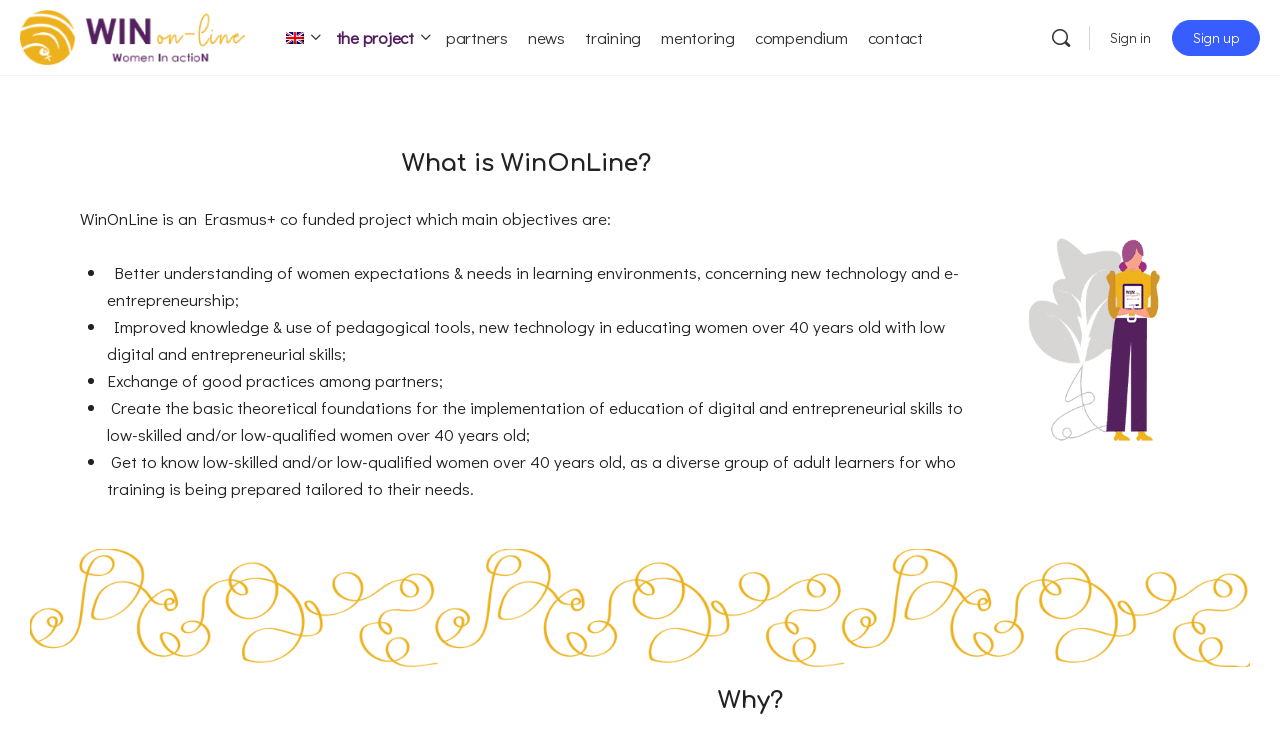

--- FILE ---
content_type: text/html; charset=UTF-8
request_url: https://winonline.training/about-2/
body_size: 27367
content:
<!doctype html>
<html lang="en-US" prefix="og: https://ogp.me/ns#">
	<head>
		<meta charset="UTF-8">
		<link rel="profile" href="http://gmpg.org/xfn/11">
		<script type="text/html" id="tmpl-bb-link-preview">
<% if ( link_scrapping ) { %>
	<% if ( link_loading ) { %>
		<span class="bb-url-scrapper-loading bb-ajax-loader"><i class="bb-icon-l bb-icon-spinner animate-spin"></i>Loading preview...</span>
	<% } %>
	<% if ( link_success || link_error ) { %>
		<a title="Cancel Preview" href="#" id="bb-close-link-suggestion">Remove Preview</a>
		<div class="bb-link-preview-container">

			<% if ( link_images && link_images.length && link_success && ! link_error && '' !== link_image_index ) { %>
				<div id="bb-url-scrapper-img-holder">
					<div class="bb-link-preview-image">
						<div class="bb-link-preview-image-cover">
							<img src="<%= link_images[link_image_index] %>"/>
						</div>
						<div class="bb-link-preview-icons">
							<%
							if ( link_images.length > 1 ) { %>
								<a data-bp-tooltip-pos="up" data-bp-tooltip="Change image" href="#" class="icon-exchange toolbar-button bp-tooltip" id="icon-exchange"><i class="bb-icon-l bb-icon-exchange"></i></a>
							<% } %>
							<% if ( link_images.length ) { %>
								<a data-bp-tooltip-pos="up" data-bp-tooltip="Remove image" href="#" class="icon-image-slash toolbar-button bp-tooltip" id="bb-link-preview-remove-image"><i class="bb-icon-l bb-icon-image-slash"></i></a>
							<% } %>
							<a data-bp-tooltip-pos="up" data-bp-tooltip="Confirm" class="toolbar-button bp-tooltip" href="#" id="bb-link-preview-select-image">
								<i class="bb-icon-check bb-icon-l"></i>
							</a>
						</div>
					</div>
					<% if ( link_images.length > 1 ) { %>
						<div class="bb-url-thumb-nav">
							<button type="button" id="bb-url-prevPicButton"><span class="bb-icon-l bb-icon-angle-left"></span></button>
							<button type="button" id="bb-url-nextPicButton"><span class="bb-icon-l bb-icon-angle-right"></span></button>
							<div id="bb-url-scrapper-img-count">
								Image <%= link_image_index + 1 %>&nbsp;of&nbsp;<%= link_images.length %>
							</div>
						</div>
					<% } %>
				</div>
			<% } %>

			<% if ( link_success && ! link_error && link_url ) { %>
				<div class="bb-link-preview-info">
					<% var a = document.createElement('a');
						a.href = link_url;
						var hostname = a.hostname;
						var domainName = hostname.replace('www.', '' );
					%>

					<% if ( 'undefined' !== typeof link_title && link_title.trim() && link_description ) { %>
						<p class="bb-link-preview-link-name"><%= domainName %></p>
					<% } %>

					<% if ( link_success && ! link_error ) { %>
						<p class="bb-link-preview-title"><%= link_title %></p>
					<% } %>

					<% if ( link_success && ! link_error ) { %>
						<div class="bb-link-preview-excerpt"><p><%= link_description %></p></div>
					<% } %>
				</div>
			<% } %>
			<% if ( link_error && ! link_success ) { %>
				<div id="bb-url-error" class="bb-url-error"><%= link_error_msg %></div>
			<% } %>
		</div>
	<% } %>
<% } %>
</script>

            <style id="bb_learndash_30_custom_colors">

                
                .learndash-wrapper .bb-single-course-sidebar .ld-status.ld-primary-background {
                    background-color: #e2e7ed !important;
                    color: inherit !important;
                }

                .learndash-wrapper .ld-course-status .ld-status.ld-status-progress.ld-primary-background {
                    background-color: #ebe9e6 !important;
                    color: inherit !important;
                }

                .learndash-wrapper .learndash_content_wrap .wpProQuiz_content .wpProQuiz_button_reShowQuestion:hover {
                    background-color: #fff !important;
                }

                .learndash-wrapper .learndash_content_wrap .wpProQuiz_content .wpProQuiz_toplistTable th {
                    background-color: transparent !important;
                }

                .learndash-wrapper .wpProQuiz_content .wpProQuiz_button:not(.wpProQuiz_button_reShowQuestion):not(.wpProQuiz_button_restartQuiz) {
                    color: #fff !important;
                }

                .learndash-wrapper .wpProQuiz_content .wpProQuiz_button.wpProQuiz_button_restartQuiz {
                    color: #fff !important;
                }

                .wpProQuiz_content .wpProQuiz_results > div > .wpProQuiz_button,
                .learndash-wrapper .bb-learndash-content-wrap .ld-item-list .ld-item-list-item a.ld-item-name:hover,
                .learndash-wrapper .bb-learndash-content-wrap .ld-item-list .ld-item-list-item .ld-item-list-item-preview:hover a.ld-item-name .ld-item-title,
                .learndash-wrapper .bb-learndash-content-wrap .ld-item-list .ld-item-list-item .ld-item-list-item-preview:hover .ld-expand-button .ld-icon-arrow-down,
                .lms-topic-sidebar-wrapper .lms-lessions-list > ol li a.bb-lesson-head:hover,
                .learndash-wrapper .bb-learndash-content-wrap .ld-primary-color-hover:hover,
                .learndash-wrapper .learndash_content_wrap .ld-table-list-item-quiz .ld-primary-color-hover:hover .ld-item-title,
                .learndash-wrapper .ld-item-list-item-expanded .ld-table-list-items .ld-table-list-item .ld-table-list-item-quiz .ld-primary-color-hover:hover .ld-item-title,
                .learndash-wrapper .ld-table-list .ld-table-list-items div.ld-table-list-item a.ld-table-list-item-preview:hover .ld-topic-title,
                .lms-lesson-content .bb-type-list li a:hover,
                .lms-lesson-content .lms-quiz-list li a:hover,
                .learndash-wrapper .ld-expand-button.ld-button-alternate:hover .ld-icon-arrow-down,
                .learndash-wrapper .ld-table-list .ld-table-list-items div.ld-table-list-item a.ld-table-list-item-preview:hover .ld-topic-title:before,
                .bb-lessons-list .lms-toggle-lesson i:hover,
                .lms-topic-sidebar-wrapper .lms-course-quizzes-list > ul li a:hover,
                .lms-topic-sidebar-wrapper .lms-course-members-list .course-members-list a:hover,
                .lms-topic-sidebar-wrapper .lms-course-members-list .bb-course-member-wrap > .list-members-extra,
                .lms-topic-sidebar-wrapper .lms-course-members-list .bb-course-member-wrap > .list-members-extra:hover,
                .learndash-wrapper .ld-item-list .ld-item-list-item.ld-item-lesson-item .ld-item-list-item-preview .ld-item-name .ld-item-title .ld-item-components span,
                .bb-about-instructor h5 a:hover,
                .learndash_content_wrap .comment-respond .comment-author:hover,
                .single-sfwd-courses .comment-respond .comment-author:hover {
                    color: #531f5f !important;
                }

                .learndash-wrapper .learndash_content_wrap #quiz_continue_link,
                .learndash-wrapper .learndash_content_wrap .learndash_mark_complete_button,
                .learndash-wrapper .learndash_content_wrap #learndash_mark_complete_button,
                .learndash-wrapper .learndash_content_wrap .ld-status-complete,
                .learndash-wrapper .learndash_content_wrap .ld-alert-success .ld-button,
                .learndash-wrapper .learndash_content_wrap .ld-alert-success .ld-alert-icon,
                .wpProQuiz_questionList[data-type="assessment_answer"] .wpProQuiz_questionListItem label.is-selected:before,
                .wpProQuiz_questionList[data-type="single"] .wpProQuiz_questionListItem label.is-selected:before,
                .wpProQuiz_questionList[data-type="multiple"] .wpProQuiz_questionListItem label.is-selected:before {
                    background-color: #531f5f !important;
                }

                .wpProQuiz_content .wpProQuiz_results > div > .wpProQuiz_button,
                .wpProQuiz_questionList[data-type="multiple"] .wpProQuiz_questionListItem label.is-selected:before {
                    border-color: #531f5f !important;
                }

                .learndash-wrapper .wpProQuiz_content .wpProQuiz_button.wpProQuiz_button_restartQuiz,
                .learndash-wrapper .wpProQuiz_content .wpProQuiz_button.wpProQuiz_button_restartQuiz:hover,
                #learndash-page-content .sfwd-course-nav .learndash_next_prev_link a:hover,
                .bb-cover-list-item .ld-primary-background {
                    background-color: #531f5f !important;
                }

                
                
                
                .learndash-wrapper .ld-item-list .ld-item-list-item.ld-item-lesson-item .ld-item-name .ld-item-title .ld-item-components span.ld-status-waiting,
                .learndash-wrapper .ld-item-list .ld-item-list-item.ld-item-lesson-item .ld-item-name .ld-item-title .ld-item-components span.ld-status-waiting span.ld-icon,
                .learndash-wrapper .ld-status-waiting {
                    background-color: #ffd200 !important;
                }

                
            </style>

			<link rel="alternate" hreflang="en" href="https://winonline.training/about-2/" />
<link rel="alternate" hreflang="fi" href="https://winonline.training/fi/hankkeesta/" />
<link rel="alternate" hreflang="el" href="https://winonline.training/el/%cf%83%cf%87%ce%b5%cf%84%ce%b9%ce%ba%ce%ac/" />
<link rel="alternate" hreflang="it" href="https://winonline.training/it/il-progetto/" />
<link rel="alternate" hreflang="lt" href="https://winonline.training/lt/apie/" />
<link rel="alternate" hreflang="es" href="https://winonline.training/es/about/" />
<link rel="alternate" hreflang="x-default" href="https://winonline.training/about-2/" />

<!-- Search Engine Optimization by Rank Math PRO - https://rankmath.com/ -->
<title>about - Women On Line</title><link rel="preload" as="style" href="https://fonts.googleapis.com/css?family=Didact%20Gothic%3A400%7CComfortaa%3A700%7CRoboto%3A100%2C100italic%2C200%2C200italic%2C300%2C300italic%2C400%2C400italic%2C500%2C500italic%2C600%2C600italic%2C700%2C700italic%2C800%2C800italic%2C900%2C900italic%7CRoboto%20Slab%3A100%2C100italic%2C200%2C200italic%2C300%2C300italic%2C400%2C400italic%2C500%2C500italic%2C600%2C600italic%2C700%2C700italic%2C800%2C800italic%2C900%2C900italic&#038;display=swap" /><link rel="stylesheet" href="https://fonts.googleapis.com/css?family=Didact%20Gothic%3A400%7CComfortaa%3A700%7CRoboto%3A100%2C100italic%2C200%2C200italic%2C300%2C300italic%2C400%2C400italic%2C500%2C500italic%2C600%2C600italic%2C700%2C700italic%2C800%2C800italic%2C900%2C900italic%7CRoboto%20Slab%3A100%2C100italic%2C200%2C200italic%2C300%2C300italic%2C400%2C400italic%2C500%2C500italic%2C600%2C600italic%2C700%2C700italic%2C800%2C800italic%2C900%2C900italic&#038;display=swap" media="print" onload="this.media='all'" /><noscript><link rel="stylesheet" href="https://fonts.googleapis.com/css?family=Didact%20Gothic%3A400%7CComfortaa%3A700%7CRoboto%3A100%2C100italic%2C200%2C200italic%2C300%2C300italic%2C400%2C400italic%2C500%2C500italic%2C600%2C600italic%2C700%2C700italic%2C800%2C800italic%2C900%2C900italic%7CRoboto%20Slab%3A100%2C100italic%2C200%2C200italic%2C300%2C300italic%2C400%2C400italic%2C500%2C500italic%2C600%2C600italic%2C700%2C700italic%2C800%2C800italic%2C900%2C900italic&#038;display=swap" /></noscript>
<link rel="preload" as="font" href="https://winonline.training/wp-content/plugins/elementor/assets/lib/font-awesome/webfonts/fa-brands-400.woff2" crossorigin>
<meta name="description" content="About - For women job seekers over 40 years old, getting a job is a challenge. Being unemployed for long time, someone may face additional negative assumptions."/>
<meta name="robots" content="follow, index, max-snippet:-1, max-video-preview:-1, max-image-preview:large"/>
<link rel="canonical" href="https://winonline.training/about-2/" />
<meta property="og:locale" content="en_US" />
<meta property="og:type" content="article" />
<meta property="og:title" content="about - Women On Line" />
<meta property="og:description" content="About - For women job seekers over 40 years old, getting a job is a challenge. Being unemployed for long time, someone may face additional negative assumptions." />
<meta property="og:url" content="https://winonline.training/about-2/" />
<meta property="og:site_name" content="Women On Line" />
<meta property="og:updated_time" content="2022-10-05T11:27:51+01:00" />
<meta property="og:image" content="https://winonline.training/wp-content/uploads/2020/02/featured-image-about.jpg" />
<meta property="og:image:secure_url" content="https://winonline.training/wp-content/uploads/2020/02/featured-image-about.jpg" />
<meta property="og:image:width" content="1200" />
<meta property="og:image:height" content="630" />
<meta property="og:image:alt" content="about" />
<meta property="og:image:type" content="image/jpeg" />
<meta property="article:published_time" content="2019-12-05T08:35:59+01:00" />
<meta property="article:modified_time" content="2022-10-05T11:27:51+01:00" />
<meta name="twitter:card" content="summary_large_image" />
<meta name="twitter:title" content="about - Women On Line" />
<meta name="twitter:description" content="About - For women job seekers over 40 years old, getting a job is a challenge. Being unemployed for long time, someone may face additional negative assumptions." />
<meta name="twitter:image" content="https://winonline.training/wp-content/uploads/2020/02/featured-image-about.jpg" />
<meta name="twitter:label1" content="Time to read" />
<meta name="twitter:data1" content="2 minutes" />
<script type="application/ld+json" class="rank-math-schema-pro">{"@context":"https://schema.org","@graph":[{"@type":["EducationalOrganization","Organization"],"@id":"https://winonline.training/#organization","name":"Women On Line","url":"https://winonline.training","logo":{"@type":"ImageObject","@id":"https://winonline.training/#logo","url":"https://winonline.training/wp-content/uploads/2019/12/WINONLINE-LOGO-120.png","contentUrl":"https://winonline.training/wp-content/uploads/2019/12/WINONLINE-LOGO-120.png","caption":"Women On Line","inLanguage":"en-US","width":"493","height":"120"}},{"@type":"WebSite","@id":"https://winonline.training/#website","url":"https://winonline.training","name":"Women On Line","publisher":{"@id":"https://winonline.training/#organization"},"inLanguage":"en-US"},{"@type":"ImageObject","@id":"https://winonline.training/wp-content/uploads/2020/02/featured-image-about.jpg","url":"https://winonline.training/wp-content/uploads/2020/02/featured-image-about.jpg","width":"1200","height":"630","caption":"about","inLanguage":"en-US"},{"@type":"WebPage","@id":"https://winonline.training/about-2/#webpage","url":"https://winonline.training/about-2/","name":"about - Women On Line","datePublished":"2019-12-05T08:35:59+01:00","dateModified":"2022-10-05T11:27:51+01:00","isPartOf":{"@id":"https://winonline.training/#website"},"primaryImageOfPage":{"@id":"https://winonline.training/wp-content/uploads/2020/02/featured-image-about.jpg"},"inLanguage":"en-US"},{"@type":"Article","headline":"about - Women On Line","datePublished":"2019-12-05T08:35:59+01:00","dateModified":"2022-10-05T11:27:51+01:00","author":{"@type":"Person","name":"administratorPGA"},"name":"about - Women On Line","@id":"https://winonline.training/about-2/#schema-8338","isPartOf":{"@id":"https://winonline.training/about-2/#webpage"},"publisher":{"@id":"https://winonline.training/#organization"},"image":{"@id":"https://winonline.training/wp-content/uploads/2020/02/featured-image-about.jpg"},"inLanguage":"en-US","mainEntityOfPage":{"@id":"https://winonline.training/about-2/#webpage"}}]}</script>
<!-- /Rank Math WordPress SEO plugin -->

<link rel='dns-prefetch' href='//fonts.googleapis.com' />
<link rel='dns-prefetch' href='//fonts.gstatic.com' />
<link href='https://fonts.gstatic.com' crossorigin rel='preconnect' />
<link rel="alternate" type="application/rss+xml" title="Women On Line &raquo; Feed" href="https://winonline.training/feed/" />
<link rel="alternate" type="application/rss+xml" title="Women On Line &raquo; Comments Feed" href="https://winonline.training/comments/feed/" />
<link rel='stylesheet' id='bp-nouveau-icons-map-css' href='https://winonline.training/wp-content/plugins/buddyboss-platform/bp-templates/bp-nouveau/icons/css/icons-map.min.css?ver=2.5.40' type='text/css' media='screen' />
<link rel='stylesheet' id='bp-nouveau-bb-icons-css' href='https://winonline.training/wp-content/plugins/buddyboss-platform/bp-templates/bp-nouveau/icons/css/bb-icons.min.css?ver=1.0.5' type='text/css' media='screen' />
<link rel='stylesheet' id='dashicons-css' href='https://winonline.training/wp-includes/css/dashicons.min.css?ver=6.4.7' type='text/css' media='all' />
<link rel='stylesheet' id='bp-nouveau-css' href='https://winonline.training/wp-content/plugins/buddyboss-platform/bp-templates/bp-nouveau/css/buddypress.min.css?ver=2.5.40' type='text/css' media='screen' />
<style id='bp-nouveau-inline-css' type='text/css'>
.list-wrap .bs-group-cover a:before{ background:unset; }
</style>
<link rel='stylesheet' id='buddyboss_legacy-css' href='https://winonline.training/wp-content/themes/buddyboss-theme/inc/plugins/buddyboss-menu-icons/vendor/kucrut/icon-picker/css/types/buddyboss_legacy.css?ver=1.0' type='text/css' media='all' />
<style id='rank-math-toc-block-style-inline-css' type='text/css'>
.wp-block-rank-math-toc-block nav ol{counter-reset:item}.wp-block-rank-math-toc-block nav ol li{display:block}.wp-block-rank-math-toc-block nav ol li:before{content:counters(item, ".") " ";counter-increment:item}

</style>
<link rel='stylesheet' id='bb_theme_block-buddypanel-style-css-css' href='https://winonline.training/wp-content/themes/buddyboss-theme/blocks/buddypanel/build/style-buddypanel.css?ver=a43481f57c3cc73f6cce06223a569c14' type='text/css' media='all' />
<style id='classic-theme-styles-inline-css' type='text/css'>
/*! This file is auto-generated */
.wp-block-button__link{color:#fff;background-color:#32373c;border-radius:9999px;box-shadow:none;text-decoration:none;padding:calc(.667em + 2px) calc(1.333em + 2px);font-size:1.125em}.wp-block-file__button{background:#32373c;color:#fff;text-decoration:none}
</style>
<style id='global-styles-inline-css' type='text/css'>
body{--wp--preset--color--black: #000000;--wp--preset--color--cyan-bluish-gray: #abb8c3;--wp--preset--color--white: #ffffff;--wp--preset--color--pale-pink: #f78da7;--wp--preset--color--vivid-red: #cf2e2e;--wp--preset--color--luminous-vivid-orange: #ff6900;--wp--preset--color--luminous-vivid-amber: #fcb900;--wp--preset--color--light-green-cyan: #7bdcb5;--wp--preset--color--vivid-green-cyan: #00d084;--wp--preset--color--pale-cyan-blue: #8ed1fc;--wp--preset--color--vivid-cyan-blue: #0693e3;--wp--preset--color--vivid-purple: #9b51e0;--wp--preset--gradient--vivid-cyan-blue-to-vivid-purple: linear-gradient(135deg,rgba(6,147,227,1) 0%,rgb(155,81,224) 100%);--wp--preset--gradient--light-green-cyan-to-vivid-green-cyan: linear-gradient(135deg,rgb(122,220,180) 0%,rgb(0,208,130) 100%);--wp--preset--gradient--luminous-vivid-amber-to-luminous-vivid-orange: linear-gradient(135deg,rgba(252,185,0,1) 0%,rgba(255,105,0,1) 100%);--wp--preset--gradient--luminous-vivid-orange-to-vivid-red: linear-gradient(135deg,rgba(255,105,0,1) 0%,rgb(207,46,46) 100%);--wp--preset--gradient--very-light-gray-to-cyan-bluish-gray: linear-gradient(135deg,rgb(238,238,238) 0%,rgb(169,184,195) 100%);--wp--preset--gradient--cool-to-warm-spectrum: linear-gradient(135deg,rgb(74,234,220) 0%,rgb(151,120,209) 20%,rgb(207,42,186) 40%,rgb(238,44,130) 60%,rgb(251,105,98) 80%,rgb(254,248,76) 100%);--wp--preset--gradient--blush-light-purple: linear-gradient(135deg,rgb(255,206,236) 0%,rgb(152,150,240) 100%);--wp--preset--gradient--blush-bordeaux: linear-gradient(135deg,rgb(254,205,165) 0%,rgb(254,45,45) 50%,rgb(107,0,62) 100%);--wp--preset--gradient--luminous-dusk: linear-gradient(135deg,rgb(255,203,112) 0%,rgb(199,81,192) 50%,rgb(65,88,208) 100%);--wp--preset--gradient--pale-ocean: linear-gradient(135deg,rgb(255,245,203) 0%,rgb(182,227,212) 50%,rgb(51,167,181) 100%);--wp--preset--gradient--electric-grass: linear-gradient(135deg,rgb(202,248,128) 0%,rgb(113,206,126) 100%);--wp--preset--gradient--midnight: linear-gradient(135deg,rgb(2,3,129) 0%,rgb(40,116,252) 100%);--wp--preset--font-size--small: 13px;--wp--preset--font-size--medium: 20px;--wp--preset--font-size--large: 36px;--wp--preset--font-size--x-large: 42px;--wp--preset--spacing--20: 0.44rem;--wp--preset--spacing--30: 0.67rem;--wp--preset--spacing--40: 1rem;--wp--preset--spacing--50: 1.5rem;--wp--preset--spacing--60: 2.25rem;--wp--preset--spacing--70: 3.38rem;--wp--preset--spacing--80: 5.06rem;--wp--preset--shadow--natural: 6px 6px 9px rgba(0, 0, 0, 0.2);--wp--preset--shadow--deep: 12px 12px 50px rgba(0, 0, 0, 0.4);--wp--preset--shadow--sharp: 6px 6px 0px rgba(0, 0, 0, 0.2);--wp--preset--shadow--outlined: 6px 6px 0px -3px rgba(255, 255, 255, 1), 6px 6px rgba(0, 0, 0, 1);--wp--preset--shadow--crisp: 6px 6px 0px rgba(0, 0, 0, 1);}:where(.is-layout-flex){gap: 0.5em;}:where(.is-layout-grid){gap: 0.5em;}body .is-layout-flow > .alignleft{float: left;margin-inline-start: 0;margin-inline-end: 2em;}body .is-layout-flow > .alignright{float: right;margin-inline-start: 2em;margin-inline-end: 0;}body .is-layout-flow > .aligncenter{margin-left: auto !important;margin-right: auto !important;}body .is-layout-constrained > .alignleft{float: left;margin-inline-start: 0;margin-inline-end: 2em;}body .is-layout-constrained > .alignright{float: right;margin-inline-start: 2em;margin-inline-end: 0;}body .is-layout-constrained > .aligncenter{margin-left: auto !important;margin-right: auto !important;}body .is-layout-constrained > :where(:not(.alignleft):not(.alignright):not(.alignfull)){max-width: var(--wp--style--global--content-size);margin-left: auto !important;margin-right: auto !important;}body .is-layout-constrained > .alignwide{max-width: var(--wp--style--global--wide-size);}body .is-layout-flex{display: flex;}body .is-layout-flex{flex-wrap: wrap;align-items: center;}body .is-layout-flex > *{margin: 0;}body .is-layout-grid{display: grid;}body .is-layout-grid > *{margin: 0;}:where(.wp-block-columns.is-layout-flex){gap: 2em;}:where(.wp-block-columns.is-layout-grid){gap: 2em;}:where(.wp-block-post-template.is-layout-flex){gap: 1.25em;}:where(.wp-block-post-template.is-layout-grid){gap: 1.25em;}.has-black-color{color: var(--wp--preset--color--black) !important;}.has-cyan-bluish-gray-color{color: var(--wp--preset--color--cyan-bluish-gray) !important;}.has-white-color{color: var(--wp--preset--color--white) !important;}.has-pale-pink-color{color: var(--wp--preset--color--pale-pink) !important;}.has-vivid-red-color{color: var(--wp--preset--color--vivid-red) !important;}.has-luminous-vivid-orange-color{color: var(--wp--preset--color--luminous-vivid-orange) !important;}.has-luminous-vivid-amber-color{color: var(--wp--preset--color--luminous-vivid-amber) !important;}.has-light-green-cyan-color{color: var(--wp--preset--color--light-green-cyan) !important;}.has-vivid-green-cyan-color{color: var(--wp--preset--color--vivid-green-cyan) !important;}.has-pale-cyan-blue-color{color: var(--wp--preset--color--pale-cyan-blue) !important;}.has-vivid-cyan-blue-color{color: var(--wp--preset--color--vivid-cyan-blue) !important;}.has-vivid-purple-color{color: var(--wp--preset--color--vivid-purple) !important;}.has-black-background-color{background-color: var(--wp--preset--color--black) !important;}.has-cyan-bluish-gray-background-color{background-color: var(--wp--preset--color--cyan-bluish-gray) !important;}.has-white-background-color{background-color: var(--wp--preset--color--white) !important;}.has-pale-pink-background-color{background-color: var(--wp--preset--color--pale-pink) !important;}.has-vivid-red-background-color{background-color: var(--wp--preset--color--vivid-red) !important;}.has-luminous-vivid-orange-background-color{background-color: var(--wp--preset--color--luminous-vivid-orange) !important;}.has-luminous-vivid-amber-background-color{background-color: var(--wp--preset--color--luminous-vivid-amber) !important;}.has-light-green-cyan-background-color{background-color: var(--wp--preset--color--light-green-cyan) !important;}.has-vivid-green-cyan-background-color{background-color: var(--wp--preset--color--vivid-green-cyan) !important;}.has-pale-cyan-blue-background-color{background-color: var(--wp--preset--color--pale-cyan-blue) !important;}.has-vivid-cyan-blue-background-color{background-color: var(--wp--preset--color--vivid-cyan-blue) !important;}.has-vivid-purple-background-color{background-color: var(--wp--preset--color--vivid-purple) !important;}.has-black-border-color{border-color: var(--wp--preset--color--black) !important;}.has-cyan-bluish-gray-border-color{border-color: var(--wp--preset--color--cyan-bluish-gray) !important;}.has-white-border-color{border-color: var(--wp--preset--color--white) !important;}.has-pale-pink-border-color{border-color: var(--wp--preset--color--pale-pink) !important;}.has-vivid-red-border-color{border-color: var(--wp--preset--color--vivid-red) !important;}.has-luminous-vivid-orange-border-color{border-color: var(--wp--preset--color--luminous-vivid-orange) !important;}.has-luminous-vivid-amber-border-color{border-color: var(--wp--preset--color--luminous-vivid-amber) !important;}.has-light-green-cyan-border-color{border-color: var(--wp--preset--color--light-green-cyan) !important;}.has-vivid-green-cyan-border-color{border-color: var(--wp--preset--color--vivid-green-cyan) !important;}.has-pale-cyan-blue-border-color{border-color: var(--wp--preset--color--pale-cyan-blue) !important;}.has-vivid-cyan-blue-border-color{border-color: var(--wp--preset--color--vivid-cyan-blue) !important;}.has-vivid-purple-border-color{border-color: var(--wp--preset--color--vivid-purple) !important;}.has-vivid-cyan-blue-to-vivid-purple-gradient-background{background: var(--wp--preset--gradient--vivid-cyan-blue-to-vivid-purple) !important;}.has-light-green-cyan-to-vivid-green-cyan-gradient-background{background: var(--wp--preset--gradient--light-green-cyan-to-vivid-green-cyan) !important;}.has-luminous-vivid-amber-to-luminous-vivid-orange-gradient-background{background: var(--wp--preset--gradient--luminous-vivid-amber-to-luminous-vivid-orange) !important;}.has-luminous-vivid-orange-to-vivid-red-gradient-background{background: var(--wp--preset--gradient--luminous-vivid-orange-to-vivid-red) !important;}.has-very-light-gray-to-cyan-bluish-gray-gradient-background{background: var(--wp--preset--gradient--very-light-gray-to-cyan-bluish-gray) !important;}.has-cool-to-warm-spectrum-gradient-background{background: var(--wp--preset--gradient--cool-to-warm-spectrum) !important;}.has-blush-light-purple-gradient-background{background: var(--wp--preset--gradient--blush-light-purple) !important;}.has-blush-bordeaux-gradient-background{background: var(--wp--preset--gradient--blush-bordeaux) !important;}.has-luminous-dusk-gradient-background{background: var(--wp--preset--gradient--luminous-dusk) !important;}.has-pale-ocean-gradient-background{background: var(--wp--preset--gradient--pale-ocean) !important;}.has-electric-grass-gradient-background{background: var(--wp--preset--gradient--electric-grass) !important;}.has-midnight-gradient-background{background: var(--wp--preset--gradient--midnight) !important;}.has-small-font-size{font-size: var(--wp--preset--font-size--small) !important;}.has-medium-font-size{font-size: var(--wp--preset--font-size--medium) !important;}.has-large-font-size{font-size: var(--wp--preset--font-size--large) !important;}.has-x-large-font-size{font-size: var(--wp--preset--font-size--x-large) !important;}
.wp-block-navigation a:where(:not(.wp-element-button)){color: inherit;}
:where(.wp-block-post-template.is-layout-flex){gap: 1.25em;}:where(.wp-block-post-template.is-layout-grid){gap: 1.25em;}
:where(.wp-block-columns.is-layout-flex){gap: 2em;}:where(.wp-block-columns.is-layout-grid){gap: 2em;}
.wp-block-pullquote{font-size: 1.5em;line-height: 1.6;}
</style>
<link rel='stylesheet' id='bb-pro-enqueue-scripts-css' href='https://winonline.training/wp-content/plugins/buddyboss-platform-pro/assets/css/index.min.css?ver=2.4.70' type='text/css' media='all' />
<link rel='stylesheet' id='bb-access-control-css' href='https://winonline.training/wp-content/plugins/buddyboss-platform-pro/includes/access-control/assets/css/bb-access-control.min.css?ver=2.4.70' type='text/css' media='all' />
<link rel='stylesheet' id='bb-tutorlms-admin-css' href='https://winonline.training/wp-content/plugins/buddyboss-platform-pro/includes/integrations/tutorlms/assets/css/bb-tutorlms-admin.min.css?ver=2.5.40' type='text/css' media='all' />
<link rel='stylesheet' id='learndash_quiz_front_css-css' href='//winonline.training/wp-content/plugins/sfwd-lms/themes/legacy/templates/learndash_quiz_front.min.css?ver=4.11.0' type='text/css' media='all' />
<link rel='stylesheet' id='jquery-dropdown-css-css' href='//winonline.training/wp-content/plugins/sfwd-lms/assets/css/jquery.dropdown.min.css?ver=4.11.0' type='text/css' media='all' />
<link rel='stylesheet' id='learndash_lesson_video-css' href='//winonline.training/wp-content/plugins/sfwd-lms/themes/legacy/templates/learndash_lesson_video.min.css?ver=4.11.0' type='text/css' media='all' />
<link rel='stylesheet' id='wpml-legacy-dropdown-0-css' href='https://winonline.training/wp-content/plugins/sitepress-multilingual-cms/templates/language-switchers/legacy-dropdown/style.min.css?ver=1' type='text/css' media='all' />
<link rel='stylesheet' id='wpml-menu-item-0-css' href='https://winonline.training/wp-content/plugins/sitepress-multilingual-cms/templates/language-switchers/menu-item/style.min.css?ver=1' type='text/css' media='all' />
<link rel='stylesheet' id='learndash-front-css' href='//winonline.training/wp-content/plugins/sfwd-lms/themes/ld30/assets/css/learndash.min.css?ver=4.11.0' type='text/css' media='all' />
<style id='learndash-front-inline-css' type='text/css'>
		.learndash-wrapper .ld-item-list .ld-item-list-item.ld-is-next,
		.learndash-wrapper .wpProQuiz_content .wpProQuiz_questionListItem label:focus-within {
			border-color: #531f5f;
		}

		/*
		.learndash-wrapper a:not(.ld-button):not(#quiz_continue_link):not(.ld-focus-menu-link):not(.btn-blue):not(#quiz_continue_link):not(.ld-js-register-account):not(#ld-focus-mode-course-heading):not(#btn-join):not(.ld-item-name):not(.ld-table-list-item-preview):not(.ld-lesson-item-preview-heading),
		 */

		.learndash-wrapper .ld-breadcrumbs a,
		.learndash-wrapper .ld-lesson-item.ld-is-current-lesson .ld-lesson-item-preview-heading,
		.learndash-wrapper .ld-lesson-item.ld-is-current-lesson .ld-lesson-title,
		.learndash-wrapper .ld-primary-color-hover:hover,
		.learndash-wrapper .ld-primary-color,
		.learndash-wrapper .ld-primary-color-hover:hover,
		.learndash-wrapper .ld-primary-color,
		.learndash-wrapper .ld-tabs .ld-tabs-navigation .ld-tab.ld-active,
		.learndash-wrapper .ld-button.ld-button-transparent,
		.learndash-wrapper .ld-button.ld-button-reverse,
		.learndash-wrapper .ld-icon-certificate,
		.learndash-wrapper .ld-login-modal .ld-login-modal-login .ld-modal-heading,
		#wpProQuiz_user_content a,
		.learndash-wrapper .ld-item-list .ld-item-list-item a.ld-item-name:hover,
		.learndash-wrapper .ld-focus-comments__heading-actions .ld-expand-button,
		.learndash-wrapper .ld-focus-comments__heading a,
		.learndash-wrapper .ld-focus-comments .comment-respond a,
		.learndash-wrapper .ld-focus-comment .ld-comment-reply a.comment-reply-link:hover,
		.learndash-wrapper .ld-expand-button.ld-button-alternate {
			color: #531f5f !important;
		}

		.learndash-wrapper .ld-focus-comment.bypostauthor>.ld-comment-wrapper,
		.learndash-wrapper .ld-focus-comment.role-group_leader>.ld-comment-wrapper,
		.learndash-wrapper .ld-focus-comment.role-administrator>.ld-comment-wrapper {
			background-color:rgba(83, 31, 95, 0.03) !important;
		}


		.learndash-wrapper .ld-primary-background,
		.learndash-wrapper .ld-tabs .ld-tabs-navigation .ld-tab.ld-active:after {
			background: #531f5f !important;
		}



		.learndash-wrapper .ld-course-navigation .ld-lesson-item.ld-is-current-lesson .ld-status-incomplete,
		.learndash-wrapper .ld-focus-comment.bypostauthor:not(.ptype-sfwd-assignment) >.ld-comment-wrapper>.ld-comment-avatar img,
		.learndash-wrapper .ld-focus-comment.role-group_leader>.ld-comment-wrapper>.ld-comment-avatar img,
		.learndash-wrapper .ld-focus-comment.role-administrator>.ld-comment-wrapper>.ld-comment-avatar img {
			border-color: #531f5f !important;
		}



		.learndash-wrapper .ld-loading::before {
			border-top:3px solid #531f5f !important;
		}

		.learndash-wrapper .ld-button:hover:not(.learndash-link-previous-incomplete):not(.ld-button-transparent),
		#learndash-tooltips .ld-tooltip:after,
		#learndash-tooltips .ld-tooltip,
		.learndash-wrapper .ld-primary-background,
		.learndash-wrapper .btn-join,
		.learndash-wrapper #btn-join,
		.learndash-wrapper .ld-button:not(.ld-button-reverse):not(.learndash-link-previous-incomplete):not(.ld-button-transparent),
		.learndash-wrapper .ld-expand-button,
		.learndash-wrapper .wpProQuiz_content .wpProQuiz_button:not(.wpProQuiz_button_reShowQuestion):not(.wpProQuiz_button_restartQuiz),
		.learndash-wrapper .wpProQuiz_content .wpProQuiz_button2,
		.learndash-wrapper .ld-focus .ld-focus-sidebar .ld-course-navigation-heading,
		.learndash-wrapper .ld-focus .ld-focus-sidebar .ld-focus-sidebar-trigger,
		.learndash-wrapper .ld-focus-comments .form-submit #submit,
		.learndash-wrapper .ld-login-modal input[type='submit'],
		.learndash-wrapper .ld-login-modal .ld-login-modal-register,
		.learndash-wrapper .wpProQuiz_content .wpProQuiz_certificate a.btn-blue,
		.learndash-wrapper .ld-focus .ld-focus-header .ld-user-menu .ld-user-menu-items a,
		#wpProQuiz_user_content table.wp-list-table thead th,
		#wpProQuiz_overlay_close,
		.learndash-wrapper .ld-expand-button.ld-button-alternate .ld-icon {
			background-color: #531f5f !important;
		}

		.learndash-wrapper .ld-focus .ld-focus-header .ld-user-menu .ld-user-menu-items:before {
			border-bottom-color: #531f5f !important;
		}

		.learndash-wrapper .ld-button.ld-button-transparent:hover {
			background: transparent !important;
		}

		.learndash-wrapper .ld-focus .ld-focus-header .sfwd-mark-complete .learndash_mark_complete_button,
		.learndash-wrapper .ld-focus .ld-focus-header #sfwd-mark-complete #learndash_mark_complete_button,
		.learndash-wrapper .ld-button.ld-button-transparent,
		.learndash-wrapper .ld-button.ld-button-alternate,
		.learndash-wrapper .ld-expand-button.ld-button-alternate {
			background-color:transparent !important;
		}

		.learndash-wrapper .ld-focus-header .ld-user-menu .ld-user-menu-items a,
		.learndash-wrapper .ld-button.ld-button-reverse:hover,
		.learndash-wrapper .ld-alert-success .ld-alert-icon.ld-icon-certificate,
		.learndash-wrapper .ld-alert-warning .ld-button:not(.learndash-link-previous-incomplete),
		.learndash-wrapper .ld-primary-background.ld-status {
			color:white !important;
		}

		.learndash-wrapper .ld-status.ld-status-unlocked {
			background-color: rgba(83,31,95,0.2) !important;
			color: #531f5f !important;
		}

		.learndash-wrapper .wpProQuiz_content .wpProQuiz_addToplist {
			background-color: rgba(83,31,95,0.1) !important;
			border: 1px solid #531f5f !important;
		}

		.learndash-wrapper .wpProQuiz_content .wpProQuiz_toplistTable th {
			background: #531f5f !important;
		}

		.learndash-wrapper .wpProQuiz_content .wpProQuiz_toplistTrOdd {
			background-color: rgba(83,31,95,0.1) !important;
		}

		.learndash-wrapper .wpProQuiz_content .wpProQuiz_reviewDiv li.wpProQuiz_reviewQuestionTarget {
			background-color: #531f5f !important;
		}
		.learndash-wrapper .wpProQuiz_content .wpProQuiz_time_limit .wpProQuiz_progress {
			background-color: #531f5f !important;
		}
		
</style>
<link rel='stylesheet' id='dflip-icons-style-css' href='https://winonline.training/wp-content/plugins/dflip/assets/css/themify-icons.min.css?ver=1.5.6' type='text/css' media='all' />
<link rel='stylesheet' id='dflip-style-css' href='https://winonline.training/wp-content/plugins/dflip/assets/css/dflip.min.css?ver=1.5.6' type='text/css' media='all' />
<link rel='stylesheet' id='elementor-icons-css' href='https://winonline.training/wp-content/plugins/elementor/assets/lib/eicons/css/elementor-icons.min.css?ver=5.27.0' type='text/css' media='all' />
<link rel='stylesheet' id='elementor-frontend-css' href='https://winonline.training/wp-content/plugins/elementor/assets/css/frontend.min.css?ver=3.19.2' type='text/css' media='all' />
<link rel='stylesheet' id='swiper-css' href='https://winonline.training/wp-content/plugins/elementor/assets/lib/swiper/css/swiper.min.css?ver=5.3.6' type='text/css' media='all' />
<link rel='stylesheet' id='elementor-post-27-css' href='https://winonline.training/wp-content/uploads/elementor/css/post-27.css?ver=1708004170' type='text/css' media='all' />
<link rel='stylesheet' id='elementor-pro-css' href='https://winonline.training/wp-content/plugins/elementor-pro/assets/css/frontend.min.css?ver=3.15.1' type='text/css' media='all' />
<link rel='stylesheet' id='font-awesome-5-all-css' href='https://winonline.training/wp-content/plugins/elementor/assets/lib/font-awesome/css/all.min.css?ver=3.19.2' type='text/css' media='all' />
<link rel='stylesheet' id='font-awesome-4-shim-css' href='https://winonline.training/wp-content/plugins/elementor/assets/lib/font-awesome/css/v4-shims.min.css?ver=3.19.2' type='text/css' media='all' />
<link rel='stylesheet' id='elementor-post-196-css' href='https://winonline.training/wp-content/uploads/elementor/css/post-196.css?ver=1708008558' type='text/css' media='all' />
<link rel='stylesheet' id='elementor-post-12315-css' href='https://winonline.training/wp-content/uploads/elementor/css/post-12315.css?ver=1708004172' type='text/css' media='all' />
<link rel='stylesheet' id='bp-zoom-css' href='https://winonline.training/wp-content/plugins/buddyboss-platform-pro/includes/integrations/zoom/assets/css/bp-zoom.min.css?ver=2.4.70' type='text/css' media='all' />
<link rel='stylesheet' id='buddyboss-theme-magnific-popup-css-css' href='https://winonline.training/wp-content/themes/buddyboss-theme/assets/css/vendors/magnific-popup.min.css?ver=2.5.30' type='text/css' media='all' />
<link rel='stylesheet' id='buddyboss-theme-select2-css-css' href='https://winonline.training/wp-content/themes/buddyboss-theme/assets/css/vendors/select2.min.css?ver=2.5.30' type='text/css' media='all' />
<link rel='stylesheet' id='buddyboss-theme-css-css' href='https://winonline.training/wp-content/themes/buddyboss-theme/assets/css/theme.min.css?ver=2.5.30' type='text/css' media='all' />
<link rel='stylesheet' id='buddyboss-theme-template-css' href='https://winonline.training/wp-content/themes/buddyboss-theme/assets/css/template-v1.min.css?ver=2.5.30' type='text/css' media='all' />
<link rel='stylesheet' id='buddyboss-theme-buddypress-css' href='https://winonline.training/wp-content/themes/buddyboss-theme/assets/css/buddypress.min.css?ver=2.5.30' type='text/css' media='all' />
<link rel='stylesheet' id='buddyboss-theme-learndash-css' href='https://winonline.training/wp-content/themes/buddyboss-theme/assets/css/learndash.min.css?ver=2.5.30' type='text/css' media='all' />
<link rel='stylesheet' id='buddyboss-theme-elementor-css' href='https://winonline.training/wp-content/themes/buddyboss-theme/assets/css/elementor.min.css?ver=2.5.30' type='text/css' media='all' />
<link rel='stylesheet' id='buddyboss-theme-plugins-css' href='https://winonline.training/wp-content/themes/buddyboss-theme/assets/css/plugins.min.css?ver=2.5.30' type='text/css' media='all' />
<noscript></noscript><link rel='stylesheet' id='buddyboss-child-css-css' href='https://winonline.training/wp-content/themes/buddyboss-theme-child/assets/css/custom.css?ver=1.0.0' type='text/css' media='all' />

<link rel='stylesheet' id='elementor-icons-shared-0-css' href='https://winonline.training/wp-content/plugins/elementor/assets/lib/font-awesome/css/fontawesome.min.css?ver=5.15.3' type='text/css' media='all' />
<link rel='stylesheet' id='elementor-icons-fa-regular-css' href='https://winonline.training/wp-content/plugins/elementor/assets/lib/font-awesome/css/regular.min.css?ver=5.15.3' type='text/css' media='all' />
<link rel='stylesheet' id='elementor-icons-fa-solid-css' href='https://winonline.training/wp-content/plugins/elementor/assets/lib/font-awesome/css/solid.min.css?ver=5.15.3' type='text/css' media='all' />
<link rel='stylesheet' id='elementor-icons-fa-brands-css' href='https://winonline.training/wp-content/plugins/elementor/assets/lib/font-awesome/css/brands.min.css?ver=5.15.3' type='text/css' media='all' />
<link rel="preconnect" href="https://fonts.gstatic.com/" crossorigin><script type="text/javascript" id="bb-twemoji-js-extra">
/* <![CDATA[ */
var bbemojiSettings = {"baseUrl":"https:\/\/s.w.org\/images\/core\/emoji\/14.0.0\/72x72\/","ext":".png","svgUrl":"https:\/\/s.w.org\/images\/core\/emoji\/14.0.0\/svg\/","svgExt":".svg"};
/* ]]> */
</script>
<script type="text/javascript" src="https://winonline.training/wp-includes/js/twemoji.min.js?ver=2.5.40" id="bb-twemoji-js"></script>
<script type="text/javascript" src="https://winonline.training/wp-content/plugins/buddyboss-platform/bp-core/js/bb-emoji-loader.min.js?ver=2.5.40" id="bb-emoji-loader-js"></script>
<script type="text/javascript" data-cfasync="false" src="https://winonline.training/wp-includes/js/jquery/jquery.min.js?ver=3.7.1" id="jquery-core-js"></script>
<script type="text/javascript" src="https://winonline.training/wp-includes/js/jquery/jquery-migrate.min.js?ver=3.4.1" id="jquery-migrate-js"></script>
<script type="text/javascript" id="bb-reaction-js-extra">
/* <![CDATA[ */
var bbReactionVars = {"ajax_url":"https:\/\/winonline.training\/wp-admin\/admin-ajax.php"};
/* ]]> */
</script>
<script type="text/javascript" src="https://winonline.training/wp-content/plugins/buddyboss-platform-pro/includes/reactions/assets/js/bb-reaction.min.js?ver=2.4.70" id="bb-reaction-js"></script>
<script type="text/javascript" id="bb-tutorlms-admin-js-extra">
/* <![CDATA[ */
var bbTutorLMSVars = {"ajax_url":"https:\/\/winonline.training\/wp-admin\/admin-ajax.php","select_course_placeholder":"Start typing a course name to associate with this group."};
/* ]]> */
</script>
<script type="text/javascript" src="https://winonline.training/wp-content/plugins/buddyboss-platform-pro/includes/integrations/tutorlms/assets/js/bb-tutorlms-admin.min.js?ver=2.5.40" id="bb-tutorlms-admin-js"></script>
<script type="text/javascript" src="https://winonline.training/wp-content/plugins/buddyboss-platform/bp-core/js/vendor/magnific-popup.js?ver=2.5.40" id="bp-nouveau-magnific-popup-js"></script>
<script type="text/javascript" src="https://winonline.training/wp-content/plugins/buddyboss-platform/bp-core/js/widget-members.min.js?ver=2.5.40" id="bp-widget-members-js"></script>
<script type="text/javascript" src="https://winonline.training/wp-content/plugins/buddyboss-platform/bp-core/js/jquery-query.min.js?ver=2.5.40" id="bp-jquery-query-js"></script>
<script type="text/javascript" src="https://winonline.training/wp-content/plugins/buddyboss-platform/bp-core/js/vendor/jquery-cookie.min.js?ver=2.5.40" id="bp-jquery-cookie-js"></script>
<script type="text/javascript" src="https://winonline.training/wp-content/plugins/buddyboss-platform/bp-core/js/vendor/jquery-scroll-to.min.js?ver=2.5.40" id="bp-jquery-scroll-to-js"></script>
<script type="text/javascript" src="https://winonline.training/wp-content/plugins/sitepress-multilingual-cms/templates/language-switchers/legacy-dropdown/script.min.js?ver=1" id="wpml-legacy-dropdown-0-js"></script>
<script type="text/javascript" src="https://winonline.training/wp-content/plugins/elementor/assets/lib/font-awesome/js/v4-shims.min.js?ver=3.19.2" id="font-awesome-4-shim-js"></script>
<script type="text/javascript" src="https://winonline.training/wp-content/themes/buddyboss-theme-child/assets/js/custom.js?ver=1.0.0" id="buddyboss-child-js-js"></script>
<link rel="https://api.w.org/" href="https://winonline.training/wp-json/" /><link rel="alternate" type="application/json" href="https://winonline.training/wp-json/wp/v2/pages/196" /><link rel="EditURI" type="application/rsd+xml" title="RSD" href="https://winonline.training/xmlrpc.php?rsd" />
<meta name="generator" content="WordPress 6.4.7" />
<link rel='shortlink' href='https://winonline.training/?p=196' />
<link rel="alternate" type="application/json+oembed" href="https://winonline.training/wp-json/oembed/1.0/embed?url=https%3A%2F%2Fwinonline.training%2Fabout-2%2F" />
<link rel="alternate" type="text/xml+oembed" href="https://winonline.training/wp-json/oembed/1.0/embed?url=https%3A%2F%2Fwinonline.training%2Fabout-2%2F&#038;format=xml" />
<meta name="generator" content="WPML ver:4.6.9 stt:1,18,13,27,32,2;" />

	<script>var ajaxurl = 'https://winonline.training/wp-admin/admin-ajax.php?lang=en&bpml_filter=true';</script>

				<style>*:not(.elementor-editor-active) .plus-conditions--hidden {display: none;}</style>
		<meta name="framework" content="Redux 4.3.1" /><meta name="viewport" content="width=device-width, initial-scale=1.0, maximum-scale=1.0, user-scalable=0" /><script data-cfasync="false"> var dFlipLocation = "https://winonline.training/wp-content/plugins/dflip/assets/"; var dFlipWPGlobal = {"text":{"toggleSound":"Turn on\/off Sound","toggleThumbnails":"Toggle Thumbnails","toggleOutline":"Toggle Outline\/Bookmark","previousPage":"Previous Page","nextPage":"Next Page","toggleFullscreen":"Toggle Fullscreen","zoomIn":"Zoom In","zoomOut":"Zoom Out","toggleHelp":"Toggle Help","singlePageMode":"Single Page Mode","doublePageMode":"Double Page Mode","downloadPDFFile":"Download PDF File","gotoFirstPage":"Goto First Page","gotoLastPage":"Goto Last Page","share":"Share"},"moreControls":"download,pageMode,startPage,endPage,sound","hideControls":"","scrollWheel":"true","backgroundColor":"#777","backgroundImage":"","height":"auto","paddingLeft":"20","paddingRight":"20","controlsPosition":"bottom","duration":800,"soundEnable":"true","enableDownload":"true","enableAnalytics":"false","webgl":"true","hard":"none","maxTextureSize":"1600","rangeChunkSize":"524288","zoomRatio":1.5,"stiffness":3,"singlePageMode":"0","autoPlay":"false","autoPlayDuration":5000,"autoPlayStart":"false","linkTarget":"2"};</script><meta name="generator" content="Elementor 3.19.2; features: e_optimized_assets_loading, additional_custom_breakpoints, block_editor_assets_optimize, e_image_loading_optimization; settings: css_print_method-external, google_font-enabled, font_display-auto">
<style type="text/css">.recentcomments a{display:inline !important;padding:0 !important;margin:0 !important;}</style><link rel="icon" href="https://winonline.training/wp-content/uploads/2020/10/cropped-WIN-purple-favicon-512px-white-stroke-1-32x32.png" sizes="32x32" />
<link rel="icon" href="https://winonline.training/wp-content/uploads/2020/10/cropped-WIN-purple-favicon-512px-white-stroke-1-192x192.png" sizes="192x192" />
<link rel="apple-touch-icon" href="https://winonline.training/wp-content/uploads/2020/10/cropped-WIN-purple-favicon-512px-white-stroke-1-180x180.png" />
<meta name="msapplication-TileImage" content="https://winonline.training/wp-content/uploads/2020/10/cropped-WIN-purple-favicon-512px-white-stroke-1-270x270.png" />
<style id="buddyboss_theme-style">:root{--bb-primary-color:#531f5f;--bb-primary-color-rgb:83, 31, 95;--bb-body-background-color:#ffffff;--bb-body-background-color-rgb:255, 255, 255;--bb-content-background-color:#FFFFFF;--bb-content-alternate-background-color:#ffffff;--bb-content-border-color:#E7E9EC;--bb-content-border-color-rgb:231, 233, 236;--bb-cover-image-background-color:#607387;--bb-headings-color:#222222;--bb-headings-color-rgb:34, 34, 34;--bb-body-text-color:#222222;--bb-body-text-color-rgb:34, 34, 34;--bb-alternate-text-color:#A3A5A9;--bb-alternate-text-color-rgb:163, 165, 169;--bb-primary-button-background-regular:#385DFF;--bb-primary-button-background-hover:#1E42DD;--bb-primary-button-border-regular:#385DFF;--bb-primary-button-border-hover:#1E42DD;--bb-primary-button-text-regular:#ffffff;--bb-primary-button-text-regular-rgb:255, 255, 255;--bb-primary-button-text-hover:#ffffff;--bb-primary-button-text-hover-rgb:255, 255, 255;--bb-secondary-button-background-regular:#F2F4F5;--bb-secondary-button-background-hover:#385DFF;--bb-secondary-button-border-regular:#F2F4F5;--bb-secondary-button-border-hover:#385DFF;--bb-secondary-button-text-regular:#1E2132;--bb-secondary-button-text-hover:#FFFFFF;--bb-header-background:#ffffff;--bb-header-alternate-background:#F2F4F5;--bb-header-links:#333333;--bb-header-links-hover:#531f5f;--bb-header-mobile-logo-size:px;--bb-header-height:75px;--bb-sidenav-background:#ffffff;--bb-sidenav-text-regular:#525454;--bb-sidenav-text-hover:#525454;--bb-sidenav-text-active:#ffffff;--bb-sidenav-menu-background-color-regular:#ffffff;--bb-sidenav-menu-background-color-hover:#F2F4F5;--bb-sidenav-menu-background-color-active:#531f5f;--bb-sidenav-count-text-color-regular:#525454;--bb-sidenav-count-text-color-hover:#ffffff;--bb-sidenav-count-text-color-active:#531f5f;--bb-sidenav-count-background-color-regular:#F2F4F5;--bb-sidenav-count-background-color-hover:#531f5f;--bb-sidenav-count-background-color-active:#ffffff;--bb-footer-background:#ffffff;--bb-footer-widget-background:#ffffff;--bb-footer-text-color:#5A5A5A;--bb-footer-menu-link-color-regular:#5A5A5A;--bb-footer-menu-link-color-hover:#385DFF;--bb-footer-menu-link-color-active:#1E2132;--bb-admin-screen-bgr-color:#FAFBFD;--bb-admin-screen-txt-color:#122B46;--bb-login-register-link-color-regular:#5A5A5A;--bb-login-register-link-color-hover:#1E42DD;--bb-login-register-button-background-color-regular:#385DFF;--bb-login-register-button-background-color-hover:#1E42DD;--bb-login-register-button-border-color-regular:#385DFF;--bb-login-register-button-border-color-hover:#1E42DD;--bb-login-register-button-text-color-regular:#FFFFFF;--bb-login-register-button-text-color-hover:#FFFFFF;--bb-label-background-color:#D7DFFF;--bb-label-text-color:#385DFF;--bb-tooltip-background:#122b46;--bb-tooltip-background-rgb:18, 43, 70;--bb-tooltip-color:#ffffff;--bb-default-notice-color:#007CFF;--bb-default-notice-color-rgb:0, 124, 255;--bb-success-color:#1CD991;--bb-success-color-rgb:28, 217, 145;--bb-warning-color:#f7ba45;--bb-warning-color-rgb:247, 186, 69;--bb-danger-color:#EF3E46;--bb-danger-color-rgb:239, 62, 70;--bb-login-custom-heading-color:#FFFFFF;--bb-button-radius:100px;--bb-block-radius:4px;--bb-option-radius:3px;--bb-block-radius-inner:4px;--bb-input-radius:4px;--bb-checkbox-radius:2.7px;--bb-primary-button-focus-shadow:none;--bb-secondary-button-focus-shadow:none;--bb-outline-button-focus-shadow:none;--bb-input-focus-shadow:none;--bb-input-focus-border-color:var(--bb-content-border-color);--bb-label-type-radius:100px;--bb-widget-title-text-transform:uppercase;}h1 { line-height:1.2; }h2 { line-height:1.2; }h3 { line-height:1.4; }h4 { line-height:1.4; }h5 { line-height:1.4; }h6 { line-height:1.4; }.bb-style-primary-bgr-color {background-color:#531f5f;}.bb-style-border-radius {border-radius:100px;}.site-header-container #site-logo .bb-logo.bb-logo-dark,.llms-sidebar.bb-dark-theme .site-header-container #site-logo .bb-logo,.site-header-container .ld-focus-custom-logo .bb-logo.bb-logo-dark,.bb-custom-ld-focus-mode-enabled:not(.bb-custom-ld-logo-enabled) .site-header-container .ld-focus-custom-logo .bb-logo.bb-logo-dark,.bb-dark-theme.bb-custom-ld-focus-mode-enabled:not(.bb-custom-ld-logo-enabled) .site-header-container .ld-focus-custom-logo img,.bb-sfwd-aside.bb-dark-theme:not(.bb-custom-ld-logo-enabled) .site-header-container #site-logo .bb-logo,.buddypanel .site-branding div img.bb-logo.bb-logo-dark,.bb-sfwd-aside.bb-dark-theme .buddypanel .site-branding div img.bb-logo,.buddypanel .site-branding h1 img.bb-logo.bb-logo-dark,.bb-sfwd-aside.bb-dark-theme .buddypanel .site-branding h1 img.bb-logo{display:none;}.llms-sidebar.bb-dark-theme .site-header-container #site-logo .bb-logo.bb-logo-dark,.bb-dark-theme.bb-custom-ld-focus-mode-enabled:not(.bb-custom-ld-logo-enabled) .site-header-container .ld-focus-custom-logo .bb-logo.bb-logo-dark,.bb-sfwd-aside.bb-dark-theme .site-header-container #site-logo .bb-logo.bb-logo-dark,.buddypanel .site-branding div img.bb-logo,.bb-sfwd-aside.bb-dark-theme .buddypanel .site-branding div img.bb-logo.bb-logo-dark,.buddypanel .site-branding h1 img.bb-logo,.bb-sfwd-aside.bb-dark-theme .buddypanel .site-branding h1 img.bb-logo.bb-logo-dark{display:inline;}#site-logo .site-title img {max-height:inherit;}.llms-sidebar.bb-dark-theme .site-header-container .site-branding,.bb-sfwd-aside.bb-dark-theme .site-header-container .site-branding {min-width:px;}.llms-sidebar.bb-dark-theme #site-logo .site-title .bb-logo.bb-logo-dark img,.bb-sfwd-aside.bb-dark-theme #site-logo .site-title .bb-logo.bb-logo-dark img,.llms-sidebar.bb-dark-theme #site-logo .site-title img.bb-logo.bb-logo-dark,.bb-sfwd-aside.bb-dark-theme #site-logo .site-title img.bb-logo.bb-logo-dark,.bb-custom-ld-focus-mode-enabled .site-header-container .ld-focus-custom-logo .bb-logo.bb-logo-dark,.bb-sfwd-aside.bb-dark-theme .buddypanel .site-branding div img.bb-logo.bb-logo-dark {width:px;}.llms-sidebar.bb-dark-theme .site-title img.bb-mobile-logo.bb-mobile-logo-dark,.bb-sfwd-aside.bb-dark-theme:not(.bb-custom-ld-logo-enabled) .site-title img.bb-mobile-logo.bb-mobile-logo-dark {display:inline;}.site-title img.bb-mobile-logo.bb-mobile-logo-dark,.llms-sidebar.bb-dark-theme .site-title img.bb-mobile-logo,.bb-sfwd-aside.bb-dark-theme:not(.bb-custom-ld-logo-enabled) .site-title img.bb-mobile-logo {display:none;}.site-header-container #site-logo .bb-logo img,.site-header-container #site-logo .site-title img.bb-logo,.site-title img.bb-mobile-logo {max-height:75px}.sticky-header .site-content,body.buddypress.sticky-header .site-content,.bb-buddypanel.sticky-header .site-content,.single-sfwd-quiz.bb-buddypanel.sticky-header .site-content,.single-sfwd-lessons.bb-buddypanel.sticky-header .site-content,.single-sfwd-topic.bb-buddypanel.sticky-header .site-content {padding-top:75px}.site-header .site-header-container,.header-search-wrap,.header-search-wrap input.search-field,.header-search-wrap form.search-form {height:75px;}.sticky-header .bp-feedback.bp-sitewide-notice {top:75px;}@media screen and (max-width:767px) {.bb-mobile-header {height:75px;}#learndash-content .lms-topic-sidebar-wrapper .lms-topic-sidebar-data {height:calc(90vh - 75px);}}[data-balloon]:after,[data-bp-tooltip]:after {background-color:rgba( 18,43,70,1 );box-shadow:none;}[data-balloon]:before,[data-bp-tooltip]:before {background:no-repeat url("data:image/svg+xml;charset=utf-8,%3Csvg%20xmlns%3D%22http://www.w3.org/2000/svg%22%20width%3D%2236px%22%20height%3D%2212px%22%3E%3Cpath%20fill%3D%22rgba( 18,43,70,1 )%22%20transform%3D%22rotate(0)%22%20d%3D%22M2.658,0.000%20C-13.615,0.000%2050.938,0.000%2034.662,0.000%20C28.662,0.000%2023.035,12.002%2018.660,12.002%20C14.285,12.002%208.594,0.000%202.658,0.000%20Z%22/%3E%3C/svg%3E");background-size:100% auto;}[data-bp-tooltip][data-bp-tooltip-pos="right"]:before,[data-balloon][data-balloon-pos='right']:before {background:no-repeat url("data:image/svg+xml;charset=utf-8,%3Csvg%20xmlns%3D%22http://www.w3.org/2000/svg%22%20width%3D%2212px%22%20height%3D%2236px%22%3E%3Cpath%20fill%3D%22rgba( 18,43,70,1 )%22%20transform%3D%22rotate(90 6 6)%22%20d%3D%22M2.658,0.000%20C-13.615,0.000%2050.938,0.000%2034.662,0.000%20C28.662,0.000%2023.035,12.002%2018.660,12.002%20C14.285,12.002%208.594,0.000%202.658,0.000%20Z%22/%3E%3C/svg%3E");background-size:100% auto;}[data-bp-tooltip][data-bp-tooltip-pos="left"]:before,[data-balloon][data-balloon-pos='left']:before {background:no-repeat url("data:image/svg+xml;charset=utf-8,%3Csvg%20xmlns%3D%22http://www.w3.org/2000/svg%22%20width%3D%2212px%22%20height%3D%2236px%22%3E%3Cpath%20fill%3D%22rgba( 18,43,70,1 )%22%20transform%3D%22rotate(-90 18 18)%22%20d%3D%22M2.658,0.000%20C-13.615,0.000%2050.938,0.000%2034.662,0.000%20C28.662,0.000%2023.035,12.002%2018.660,12.002%20C14.285,12.002%208.594,0.000%202.658,0.000%20Z%22/%3E%3C/svg%3E");background-size:100% auto;}[data-bp-tooltip][data-bp-tooltip-pos="down-left"]:before,[data-bp-tooltip][data-bp-tooltip-pos="down"]:before,[data-balloon][data-balloon-pos='down']:before {background:no-repeat url("data:image/svg+xml;charset=utf-8,%3Csvg%20xmlns%3D%22http://www.w3.org/2000/svg%22%20width%3D%2236px%22%20height%3D%2212px%22%3E%3Cpath%20fill%3D%22rgba( 18,43,70,1 )%22%20transform%3D%22rotate(180 18 6)%22%20d%3D%22M2.658,0.000%20C-13.615,0.000%2050.938,0.000%2034.662,0.000%20C28.662,0.000%2023.035,12.002%2018.660,12.002%20C14.285,12.002%208.594,0.000%202.658,0.000%20Z%22/%3E%3C/svg%3E");background-size:100% auto;}</style>
            <style id="buddyboss_theme-bp-style">
                #buddypress #header-cover-image.has-default,#buddypress #header-cover-image.has-default .guillotine-window img,.bs-group-cover.has-default a {background-color:#607387;}body.buddypress.register.login-split-page .login-split .split-overlay,body.buddypress.activation.login-split-page .login-split .split-overlay {opacity:0.3;}body.buddypress.register .register-section-logo img,body.buddypress.activation .activate-section-logo img {width:145px;}
            </style>
            
            <style id="buddyboss_theme-learndash-style">
                .learndash-wrapper .bb-ld-tabs #learndash-course-content {top:-117px;}html[dir="rtl"] .learndash_next_prev_link a.next-link,html[dir="rtl"] .learndash_next_prev_link span.next-link {border-radius:100px 0 0 100px;}html[dir="rtl"] .learndash_next_prev_link a.prev-link,html[dir="rtl"] .learndash_next_prev_link span.prev-link {border-radius:0 100px 100px 0;}
            </style>
            
		<style id="buddyboss_theme-custom-style">

		a.bb-close-panel i {top:21px;}
		</style>
		<style id="learndash-focus-mode-style">.ld-in-focus-mode .learndash-wrapper .learndash_content_wrap{max-width: 960px}.ld-in-focus-mode .learndash-wrapper .bb-lms-header .lms-header-title, .ld-in-focus-mode .learndash-wrapper .bb-lms-header .lms-header-instructor{max-width: 960px}</style>		<style type="text/css" id="wp-custom-css">
			@media only screen and (min-width: 800px) {
  .mobile_switcher {
    display:none;
  }
	.wpml-ls-legacy-dropdown a{
		border:none;
	}
}

@media only screen and (max-width: 800px) {
  .wpml-ls-legacy-dropdown a{
		border:none;
		margin-bottom:2px;
	}
}

._df_button {
    padding: 8px 18px;
    background: white;
    color: #333333;
    border-color: #0073aa #006799 #006799;
    cursor: pointer;
    border-width: 1px;
    border-style: solid;
    -webkit-appearance: none;
    -webkit-border-radius: 3px;
    border-radius: 3px;
    white-space: nowrap;
    width: 100%;
    text-align: center;
    max-width: 450px;
    min-width: 350px;
    font-size: 1em;
	
}

._df_button:hover {
    color: #ECB01E;
	 border-color: #ECB01E;
}

@media only screen and (max-width: 600px) {
  #learndash-content .lms-topic-sidebar-wrapper {
    width:0px;
  }
}
		</style>
		<style id="buddyboss_theme_options-dynamic-css" title="dynamic-css" class="redux-options-output">.site-header .site-title{font-family:"Didact Gothic";font-weight:400;font-style:normal;font-size:28px;font-display:swap;}body{font-family:"Didact Gothic";font-weight:400;font-style:normal;font-size:17px;font-display:swap;}h1{font-family:Comfortaa;font-weight:700;font-style:normal;font-size:34px;font-display:swap;}h2{font-family:Comfortaa;font-weight:700;font-style:normal;font-size:24px;font-display:swap;}h3{font-family:Comfortaa;font-weight:700;font-style:normal;font-size:20px;font-display:swap;}h4{font-family:"Didact Gothic";font-weight:400;font-style:normal;font-size:18px;font-display:swap;}h5{font-family:"Didact Gothic";font-weight:400;font-style:normal;font-size:16px;font-display:swap;}h6{font-family:"Didact Gothic";font-weight:400;font-style:normal;font-size:12px;font-display:swap;}</style><style>h1.entry-title {
    display: none!important;
}


.container {
    max-width: 100%;
}

.primary-menu > li > a {
    font-size: 17px!important;
}


.user-wrap.menu-item-has-children .user-name {
    font-size: 11px!important;
}

._df_thumb {
    border: 0;
    width: 600px;
    height: 315px;
}
.learndash-wrapper .ld-expand-button {
    background-color: #FAFBFD!important;
}
.learndash-wrapper .ld-expand-button.ld-button-alternate .ld-icon {
    background-color: #F2F4F5!important;
}
.single-attachment .entry-content p, .single-post .entry-content p {
    margin-bottom: 15px;
}


.entry-img img {
    width: 950px;
    min-width: 50%;
    object-fit: contain;
}
.single .post.full-fi figure.entry-img, .single .post.full-fi-invert figure.entry-img {
    background: transparent;
}</style><noscript><style id="rocket-lazyload-nojs-css">.rll-youtube-player, [data-lazy-src]{display:none !important;}</style></noscript>
	</head>

	<body class="bp-nouveau page-template-default page page-id-196 wp-custom-logo theplus-preloader buddyboss-theme bb-template-v1 buddypanel-logo-off  header-style-1  menu-style-standard sticky-header elementor-default elementor-kit-27 elementor-page elementor-page-196 no-js learndash-theme">

        <script>(function(d){var s = d.createElement("script");s.setAttribute("data-account", "ZxfRvEBlXW");s.setAttribute("src", "https://cdn.userway.org/widget.js");(d.body || d.head).appendChild(s);})(document)</script><noscript>Please ensure Javascript is enabled for purposes of <a href="https://userway.org">website accessibility</a></noscript>

		
		<div id="page" class="site">

			
			<header id="masthead" class="site-header site-header--bb">
			    
				<div class="container site-header-container flex default-header">
    <a href="#" class="bb-toggle-panel"><i class="bb-icon-l bb-icon-sidebar"></i></a>
    
<div id="site-logo" class="site-branding ">
	<div class="site-title">
		<a href="https://winonline.training/" rel="home">
			<img width="246" height="60" src="data:image/svg+xml,%3Csvg%20xmlns='http://www.w3.org/2000/svg'%20viewBox='0%200%20246%2060'%3E%3C/svg%3E" class="bb-logo" alt="WINONLINE-LOGO" decoding="async" data-lazy-src="https://winonline.training/wp-content/uploads/2019/12/WINONLINE-LOGO-60.png" /><noscript><img width="246" height="60" src="https://winonline.training/wp-content/uploads/2019/12/WINONLINE-LOGO-60.png" class="bb-logo" alt="WINONLINE-LOGO" decoding="async" /></noscript><img width="246" height="60" src="data:image/svg+xml,%3Csvg%20xmlns='http://www.w3.org/2000/svg'%20viewBox='0%200%20246%2060'%3E%3C/svg%3E" class="bb-logo bb-logo-dark" alt="WINONLINE-LOGO" decoding="async" data-lazy-src="https://winonline.training/wp-content/uploads/2019/12/WINONLINE-LOGO-60.png" /><noscript><img width="246" height="60" src="https://winonline.training/wp-content/uploads/2019/12/WINONLINE-LOGO-60.png" class="bb-logo bb-logo-dark" alt="WINONLINE-LOGO" decoding="async" /></noscript>		</a>
	</div>
</div>	<nav id="site-navigation" class="main-navigation" data-menu-space="120">
		<div id="primary-navbar">
			<ul id="primary-menu" class="primary-menu bb-primary-overflow"><li id="menu-item-wpml-ls-88-en" class="menu-item wpml-ls-slot-88 wpml-ls-item wpml-ls-item-en wpml-ls-current-language wpml-ls-menu-item wpml-ls-first-item menu-item-type-wpml_ls_menu_item menu-item-object-wpml_ls_menu_item menu-item-has-children menu-item-wpml-ls-88-en no-icon"><a href="https://winonline.training/about-2/"><span><img width="18" height="12"
            class="wpml-ls-flag"
            src="data:image/svg+xml,%3Csvg%20xmlns='http://www.w3.org/2000/svg'%20viewBox='0%200%2018%2012'%3E%3C/svg%3E"
            alt="English"
           
           
    data-lazy-src="https://winonline.training/wp-content/plugins/sitepress-multilingual-cms/res/flags/en.png" /><noscript><img width="18" height="12"
            class="wpml-ls-flag"
            src="https://winonline.training/wp-content/plugins/sitepress-multilingual-cms/res/flags/en.png"
            alt="English"
           
           
    /></noscript></span></a>
<div class='wrapper ab-submenu'><ul class='bb-sub-menu'>
	<li id="menu-item-wpml-ls-88-fi" class="menu-item wpml-ls-slot-88 wpml-ls-item wpml-ls-item-fi wpml-ls-menu-item menu-item-type-wpml_ls_menu_item menu-item-object-wpml_ls_menu_item menu-item-wpml-ls-88-fi no-icon"><a href="https://winonline.training/fi/hankkeesta/"><span><img width="18" height="12"
            class="wpml-ls-flag"
            src="data:image/svg+xml,%3Csvg%20xmlns='http://www.w3.org/2000/svg'%20viewBox='0%200%2018%2012'%3E%3C/svg%3E"
            alt="Finnish"
           
           
    data-lazy-src="https://winonline.training/wp-content/plugins/sitepress-multilingual-cms/res/flags/fi.png" /><noscript><img width="18" height="12"
            class="wpml-ls-flag"
            src="https://winonline.training/wp-content/plugins/sitepress-multilingual-cms/res/flags/fi.png"
            alt="Finnish"
           
           
    /></noscript></span></a></li>
	<li id="menu-item-wpml-ls-88-el" class="menu-item wpml-ls-slot-88 wpml-ls-item wpml-ls-item-el wpml-ls-menu-item menu-item-type-wpml_ls_menu_item menu-item-object-wpml_ls_menu_item menu-item-wpml-ls-88-el no-icon"><a href="https://winonline.training/el/%cf%83%cf%87%ce%b5%cf%84%ce%b9%ce%ba%ce%ac/"><span><img width="18" height="12"
            class="wpml-ls-flag"
            src="data:image/svg+xml,%3Csvg%20xmlns='http://www.w3.org/2000/svg'%20viewBox='0%200%2018%2012'%3E%3C/svg%3E"
            alt="Greek"
           
           
    data-lazy-src="https://winonline.training/wp-content/plugins/sitepress-multilingual-cms/res/flags/el.png" /><noscript><img width="18" height="12"
            class="wpml-ls-flag"
            src="https://winonline.training/wp-content/plugins/sitepress-multilingual-cms/res/flags/el.png"
            alt="Greek"
           
           
    /></noscript></span></a></li>
	<li id="menu-item-wpml-ls-88-it" class="menu-item wpml-ls-slot-88 wpml-ls-item wpml-ls-item-it wpml-ls-menu-item menu-item-type-wpml_ls_menu_item menu-item-object-wpml_ls_menu_item menu-item-wpml-ls-88-it no-icon"><a href="https://winonline.training/it/il-progetto/"><span><img width="18" height="12"
            class="wpml-ls-flag"
            src="data:image/svg+xml,%3Csvg%20xmlns='http://www.w3.org/2000/svg'%20viewBox='0%200%2018%2012'%3E%3C/svg%3E"
            alt="Italian"
           
           
    data-lazy-src="https://winonline.training/wp-content/plugins/sitepress-multilingual-cms/res/flags/it.png" /><noscript><img width="18" height="12"
            class="wpml-ls-flag"
            src="https://winonline.training/wp-content/plugins/sitepress-multilingual-cms/res/flags/it.png"
            alt="Italian"
           
           
    /></noscript></span></a></li>
	<li id="menu-item-wpml-ls-88-lt" class="menu-item wpml-ls-slot-88 wpml-ls-item wpml-ls-item-lt wpml-ls-menu-item menu-item-type-wpml_ls_menu_item menu-item-object-wpml_ls_menu_item menu-item-wpml-ls-88-lt no-icon"><a href="https://winonline.training/lt/apie/"><span><img width="18" height="12"
            class="wpml-ls-flag"
            src="data:image/svg+xml,%3Csvg%20xmlns='http://www.w3.org/2000/svg'%20viewBox='0%200%2018%2012'%3E%3C/svg%3E"
            alt="Lithuanian"
           
           
    data-lazy-src="https://winonline.training/wp-content/plugins/sitepress-multilingual-cms/res/flags/lt.png" /><noscript><img width="18" height="12"
            class="wpml-ls-flag"
            src="https://winonline.training/wp-content/plugins/sitepress-multilingual-cms/res/flags/lt.png"
            alt="Lithuanian"
           
           
    /></noscript></span></a></li>
	<li id="menu-item-wpml-ls-88-es" class="menu-item wpml-ls-slot-88 wpml-ls-item wpml-ls-item-es wpml-ls-menu-item wpml-ls-last-item menu-item-type-wpml_ls_menu_item menu-item-object-wpml_ls_menu_item menu-item-wpml-ls-88-es no-icon"><a href="https://winonline.training/es/about/"><span><img width="18" height="12"
            class="wpml-ls-flag"
            src="data:image/svg+xml,%3Csvg%20xmlns='http://www.w3.org/2000/svg'%20viewBox='0%200%2018%2012'%3E%3C/svg%3E"
            alt="Spanish"
           
           
    data-lazy-src="https://winonline.training/wp-content/plugins/sitepress-multilingual-cms/res/flags/es.png" /><noscript><img width="18" height="12"
            class="wpml-ls-flag"
            src="https://winonline.training/wp-content/plugins/sitepress-multilingual-cms/res/flags/es.png"
            alt="Spanish"
           
           
    /></noscript></span></a></li>
</ul></div>
</li>
<li id="menu-item-10355" class="menu-item menu-item-type-custom menu-item-object-custom current-menu-ancestor current-menu-parent menu-item-has-children menu-item-10355 no-icon"><a href="#"><span>the project</span></a>
<div class='wrapper ab-submenu'><ul class='bb-sub-menu'>
	<li id="menu-item-10346" class="menu-item menu-item-type-post_type menu-item-object-page current-menu-item page_item page-item-196 current_page_item menu-item-10346 no-icon"><a href="https://winonline.training/about-2/" aria-current="page"><span>about</span></a></li>
	<li id="menu-item-10352" class="menu-item menu-item-type-post_type menu-item-object-page menu-item-10352 no-icon"><a href="https://winonline.training/partners/"><span>partners</span></a></li>
	<li id="menu-item-10349" class="menu-item menu-item-type-post_type menu-item-object-page menu-item-10349 no-icon"><a href="https://winonline.training/material-en/"><span>material</span></a></li>
</ul></div>
</li>
<li id="menu-item-21283" class="menu-item menu-item-type-post_type menu-item-object-page menu-item-21283 no-icon"><a href="https://winonline.training/partners/"><span>partners</span></a></li>
<li id="menu-item-11653" class="menu-item menu-item-type-post_type menu-item-object-page menu-item-11653 no-icon"><a href="https://winonline.training/news/"><span>news</span></a></li>
<li id="menu-item-10353" class="menu-item menu-item-type-post_type menu-item-object-page menu-item-10353 no-icon"><a href="https://winonline.training/training/"><span>training</span></a></li>
<li id="menu-item-10350" class="menu-item menu-item-type-post_type menu-item-object-page menu-item-10350 no-icon"><a href="https://winonline.training/mentoring/"><span>mentoring</span></a></li>
<li id="menu-item-10347" class="menu-item menu-item-type-post_type menu-item-object-page menu-item-10347 no-icon"><a href="https://winonline.training/compendium/"><span>compendium</span></a></li>
<li id="menu-item-10348" class="menu-item menu-item-type-post_type menu-item-object-page menu-item-10348 no-icon"><a href="https://winonline.training/contact/"><span>contact</span></a></li>
</ul>			<div id="navbar-collapse">
				<a class="more-button" href="#"><i class="bb-icon-f bb-icon-ellipsis-h"></i></a>
				<div class="sub-menu">
					<div class="wrapper">
						<ul id="navbar-extend" class="sub-menu-inner"></ul>
					</div>
				</div>
			</div>
		</div>
	</nav>
		
<div id="header-aside" class="header-aside name_and_avatar">
	<div class="header-aside-inner">

		
							<a href="#" class="header-search-link" data-balloon-pos="down" data-balloon="Search"><i class="bb-icon-l bb-icon-search"></i></a>
				<span class="search-separator bb-separator"></span>
								<div class="bb-header-buttons">
					<a href="https://winonline.training/wp-login.php" class="button small outline signin-button link">Sign in</a>

											<a href="https://winonline.training/register/" class="button small signup">Sign up</a>
									</div>
			
	</div><!-- .header-aside-inner -->
</div><!-- #header-aside -->
</div>
<div class="bb-mobile-header-wrapper bb-single-icon">
	<div class="bb-mobile-header flex align-items-center">
		<div class="bb-left-panel-icon-wrap">
			<a href="#" class="push-left bb-left-panel-mobile"><i class="bb-icon-l bb-icon-bars"></i></a>
		</div>

		<div class="flex-1 mobile-logo-wrapper">
			
			<div class="site-title">

				<a href="https://winonline.training/" rel="home">
					<img width="308" height="75" src="data:image/svg+xml,%3Csvg%20xmlns='http://www.w3.org/2000/svg'%20viewBox='0%200%20308%2075'%3E%3C/svg%3E" class="bb-mobile-logo" alt="WINONLINE-LOGO" decoding="async" data-lazy-srcset="https://winonline.training/wp-content/uploads/2019/12/WINONLINE-LOGO-75.png 308w, https://winonline.training/wp-content/uploads/2019/12/WINONLINE-LOGO-75-300x73.png 300w" data-lazy-sizes="(max-width: 308px) 100vw, 308px" data-lazy-src="https://winonline.training/wp-content/uploads/2019/12/WINONLINE-LOGO-75.png" /><noscript><img width="308" height="75" src="https://winonline.training/wp-content/uploads/2019/12/WINONLINE-LOGO-75.png" class="bb-mobile-logo" alt="WINONLINE-LOGO" decoding="async" srcset="https://winonline.training/wp-content/uploads/2019/12/WINONLINE-LOGO-75.png 308w, https://winonline.training/wp-content/uploads/2019/12/WINONLINE-LOGO-75-300x73.png 300w" sizes="(max-width: 308px) 100vw, 308px" /></noscript><img width="308" height="75" src="data:image/svg+xml,%3Csvg%20xmlns='http://www.w3.org/2000/svg'%20viewBox='0%200%20308%2075'%3E%3C/svg%3E" class="bb-mobile-logo bb-mobile-logo-dark" alt="WINONLINE-LOGO" decoding="async" data-lazy-srcset="https://winonline.training/wp-content/uploads/2019/12/WINONLINE-LOGO-W-75.png 308w, https://winonline.training/wp-content/uploads/2019/12/WINONLINE-LOGO-W-75-300x73.png 300w" data-lazy-sizes="(max-width: 308px) 100vw, 308px" data-lazy-src="https://winonline.training/wp-content/uploads/2019/12/WINONLINE-LOGO-W-75.png" /><noscript><img loading="lazy" width="308" height="75" src="https://winonline.training/wp-content/uploads/2019/12/WINONLINE-LOGO-W-75.png" class="bb-mobile-logo bb-mobile-logo-dark" alt="WINONLINE-LOGO" decoding="async" srcset="https://winonline.training/wp-content/uploads/2019/12/WINONLINE-LOGO-W-75.png 308w, https://winonline.training/wp-content/uploads/2019/12/WINONLINE-LOGO-W-75-300x73.png 300w" sizes="(max-width: 308px) 100vw, 308px" /></noscript>				</a>

			</div>
		</div>
		<div class="header-aside">
					</div>
	</div>

	<div class="header-search-wrap">
		<div class="container">
			
<form role="search" method="get" class="search-form" action="https://winonline.training/">
	<label>
		<span class="screen-reader-text">Search for:</span>
		<input type="search" class="search-field-top" placeholder="Search" value="" name="s" />
	</label>
</form>
			<a data-balloon-pos="left" data-balloon="Close" href="#" class="close-search"><i class="bb-icon-l bb-icon-times"></i></a>
		</div>
	</div>
</div>

<div class="bb-mobile-panel-wrapper left light closed">
	<div class="bb-mobile-panel-inner">
		<div class="bb-mobile-panel-header">
							<div class="logo-wrap">
					<a href="https://winonline.training/" rel="home">
						<img width="308" height="75" src="data:image/svg+xml,%3Csvg%20xmlns='http://www.w3.org/2000/svg'%20viewBox='0%200%20308%2075'%3E%3C/svg%3E" class="bb-mobile-logo" alt="WINONLINE-LOGO" decoding="async" data-lazy-srcset="https://winonline.training/wp-content/uploads/2019/12/WINONLINE-LOGO-75.png 308w, https://winonline.training/wp-content/uploads/2019/12/WINONLINE-LOGO-75-300x73.png 300w" data-lazy-sizes="(max-width: 308px) 100vw, 308px" data-lazy-src="https://winonline.training/wp-content/uploads/2019/12/WINONLINE-LOGO-75.png" /><noscript><img width="308" height="75" src="https://winonline.training/wp-content/uploads/2019/12/WINONLINE-LOGO-75.png" class="bb-mobile-logo" alt="WINONLINE-LOGO" decoding="async" srcset="https://winonline.training/wp-content/uploads/2019/12/WINONLINE-LOGO-75.png 308w, https://winonline.training/wp-content/uploads/2019/12/WINONLINE-LOGO-75-300x73.png 300w" sizes="(max-width: 308px) 100vw, 308px" /></noscript>					</a>
				</div>
						<a href="#" class="bb-close-panel"><i class="bb-icon-l bb-icon-times"></i></a>
		</div>

		<nav class="main-navigation" data-menu-space="120">
			<ul id="menu-main-menu" class="bb-primary-menu mobile-menu buddypanel-menu side-panel-menu"><li class="menu-item wpml-ls-slot-88 wpml-ls-item wpml-ls-item-en wpml-ls-current-language wpml-ls-menu-item wpml-ls-first-item menu-item-type-wpml_ls_menu_item menu-item-object-wpml_ls_menu_item menu-item-has-children menu-item-wpml-ls-88-en"><a href="https://winonline.training/about-2/"><img width="18" height="12"
            class="wpml-ls-flag"
            src="data:image/svg+xml,%3Csvg%20xmlns='http://www.w3.org/2000/svg'%20viewBox='0%200%2018%2012'%3E%3C/svg%3E"
            alt="English"
           
           
    data-lazy-src="https://winonline.training/wp-content/plugins/sitepress-multilingual-cms/res/flags/en.png" /><noscript><img width="18" height="12"
            class="wpml-ls-flag"
            src="https://winonline.training/wp-content/plugins/sitepress-multilingual-cms/res/flags/en.png"
            alt="English"
           
           
    /></noscript></a>
<ul class="sub-menu">
	<li class="menu-item wpml-ls-slot-88 wpml-ls-item wpml-ls-item-fi wpml-ls-menu-item menu-item-type-wpml_ls_menu_item menu-item-object-wpml_ls_menu_item menu-item-wpml-ls-88-fi"><a href="https://winonline.training/fi/hankkeesta/"><img width="18" height="12"
            class="wpml-ls-flag"
            src="data:image/svg+xml,%3Csvg%20xmlns='http://www.w3.org/2000/svg'%20viewBox='0%200%2018%2012'%3E%3C/svg%3E"
            alt="Finnish"
           
           
    data-lazy-src="https://winonline.training/wp-content/plugins/sitepress-multilingual-cms/res/flags/fi.png" /><noscript><img width="18" height="12"
            class="wpml-ls-flag"
            src="https://winonline.training/wp-content/plugins/sitepress-multilingual-cms/res/flags/fi.png"
            alt="Finnish"
           
           
    /></noscript></a></li>
	<li class="menu-item wpml-ls-slot-88 wpml-ls-item wpml-ls-item-el wpml-ls-menu-item menu-item-type-wpml_ls_menu_item menu-item-object-wpml_ls_menu_item menu-item-wpml-ls-88-el"><a href="https://winonline.training/el/%cf%83%cf%87%ce%b5%cf%84%ce%b9%ce%ba%ce%ac/"><img width="18" height="12"
            class="wpml-ls-flag"
            src="data:image/svg+xml,%3Csvg%20xmlns='http://www.w3.org/2000/svg'%20viewBox='0%200%2018%2012'%3E%3C/svg%3E"
            alt="Greek"
           
           
    data-lazy-src="https://winonline.training/wp-content/plugins/sitepress-multilingual-cms/res/flags/el.png" /><noscript><img width="18" height="12"
            class="wpml-ls-flag"
            src="https://winonline.training/wp-content/plugins/sitepress-multilingual-cms/res/flags/el.png"
            alt="Greek"
           
           
    /></noscript></a></li>
	<li class="menu-item wpml-ls-slot-88 wpml-ls-item wpml-ls-item-it wpml-ls-menu-item menu-item-type-wpml_ls_menu_item menu-item-object-wpml_ls_menu_item menu-item-wpml-ls-88-it"><a href="https://winonline.training/it/il-progetto/"><img width="18" height="12"
            class="wpml-ls-flag"
            src="data:image/svg+xml,%3Csvg%20xmlns='http://www.w3.org/2000/svg'%20viewBox='0%200%2018%2012'%3E%3C/svg%3E"
            alt="Italian"
           
           
    data-lazy-src="https://winonline.training/wp-content/plugins/sitepress-multilingual-cms/res/flags/it.png" /><noscript><img width="18" height="12"
            class="wpml-ls-flag"
            src="https://winonline.training/wp-content/plugins/sitepress-multilingual-cms/res/flags/it.png"
            alt="Italian"
           
           
    /></noscript></a></li>
	<li class="menu-item wpml-ls-slot-88 wpml-ls-item wpml-ls-item-lt wpml-ls-menu-item menu-item-type-wpml_ls_menu_item menu-item-object-wpml_ls_menu_item menu-item-wpml-ls-88-lt"><a href="https://winonline.training/lt/apie/"><img width="18" height="12"
            class="wpml-ls-flag"
            src="data:image/svg+xml,%3Csvg%20xmlns='http://www.w3.org/2000/svg'%20viewBox='0%200%2018%2012'%3E%3C/svg%3E"
            alt="Lithuanian"
           
           
    data-lazy-src="https://winonline.training/wp-content/plugins/sitepress-multilingual-cms/res/flags/lt.png" /><noscript><img width="18" height="12"
            class="wpml-ls-flag"
            src="https://winonline.training/wp-content/plugins/sitepress-multilingual-cms/res/flags/lt.png"
            alt="Lithuanian"
           
           
    /></noscript></a></li>
	<li class="menu-item wpml-ls-slot-88 wpml-ls-item wpml-ls-item-es wpml-ls-menu-item wpml-ls-last-item menu-item-type-wpml_ls_menu_item menu-item-object-wpml_ls_menu_item menu-item-wpml-ls-88-es"><a href="https://winonline.training/es/about/"><img width="18" height="12"
            class="wpml-ls-flag"
            src="data:image/svg+xml,%3Csvg%20xmlns='http://www.w3.org/2000/svg'%20viewBox='0%200%2018%2012'%3E%3C/svg%3E"
            alt="Spanish"
           
           
    data-lazy-src="https://winonline.training/wp-content/plugins/sitepress-multilingual-cms/res/flags/es.png" /><noscript><img width="18" height="12"
            class="wpml-ls-flag"
            src="https://winonline.training/wp-content/plugins/sitepress-multilingual-cms/res/flags/es.png"
            alt="Spanish"
           
           
    /></noscript></a></li>
</ul>
</li>
<li class="menu-item menu-item-type-custom menu-item-object-custom current-menu-ancestor current-menu-parent menu-item-has-children menu-item-10355"><a href="#">the project</a>
<ul class="sub-menu">
	<li class="menu-item menu-item-type-post_type menu-item-object-page current-menu-item page_item page-item-196 current_page_item menu-item-10346"><a href="https://winonline.training/about-2/" aria-current="page">about</a></li>
	<li class="menu-item menu-item-type-post_type menu-item-object-page menu-item-10352"><a href="https://winonline.training/partners/">partners</a></li>
	<li class="menu-item menu-item-type-post_type menu-item-object-page menu-item-10349"><a href="https://winonline.training/material-en/">material</a></li>
</ul>
</li>
<li class="menu-item menu-item-type-post_type menu-item-object-page menu-item-21283"><a href="https://winonline.training/partners/">partners</a></li>
<li class="menu-item menu-item-type-post_type menu-item-object-page menu-item-11653"><a href="https://winonline.training/news/">news</a></li>
<li class="menu-item menu-item-type-post_type menu-item-object-page menu-item-10353"><a href="https://winonline.training/training/">training</a></li>
<li class="menu-item menu-item-type-post_type menu-item-object-page menu-item-10350"><a href="https://winonline.training/mentoring/">mentoring</a></li>
<li class="menu-item menu-item-type-post_type menu-item-object-page menu-item-10347"><a href="https://winonline.training/compendium/">compendium</a></li>
<li class="menu-item menu-item-type-post_type menu-item-object-page menu-item-10348"><a href="https://winonline.training/contact/">contact</a></li>
</ul>		</nav>

	</div>
</div>
<div class="header-search-wrap">
	<div class="container">
		
<form role="search" method="get" class="search-form" action="https://winonline.training/">
	<label>
		<span class="screen-reader-text">Search for:</span>
		<input type="search" class="search-field-top" placeholder="Search" value="" name="s" />
	</label>
</form>
		<a href="#" class="close-search"><i class="bb-icon-l bb-icon-times"></i></a>
	</div>
</div>				<div class="mobile_switcher" style="position: absolute;top: 30%;right: 2%;width:15%;">
<div
	 class="wpml-ls-statics-shortcode_actions wpml-ls wpml-ls-legacy-dropdown js-wpml-ls-legacy-dropdown">
	<ul>

		<li tabindex="0" class="wpml-ls-slot-shortcode_actions wpml-ls-item wpml-ls-item-en wpml-ls-current-language wpml-ls-first-item wpml-ls-item-legacy-dropdown">
			<a href="#" class="js-wpml-ls-item-toggle wpml-ls-item-toggle">
                                                    <img width="18" height="12"
            class="wpml-ls-flag"
            src="data:image/svg+xml,%3Csvg%20xmlns='http://www.w3.org/2000/svg'%20viewBox='0%200%2018%2012'%3E%3C/svg%3E"
            alt="English"
           
           
    data-lazy-src="https://winonline.training/wp-content/plugins/sitepress-multilingual-cms/res/flags/en.png" /><noscript><img width="18" height="12"
            class="wpml-ls-flag"
            src="https://winonline.training/wp-content/plugins/sitepress-multilingual-cms/res/flags/en.png"
            alt="English"
           
           
    /></noscript></a>

			<ul class="wpml-ls-sub-menu">
				
					<li class="wpml-ls-slot-shortcode_actions wpml-ls-item wpml-ls-item-fi">
						<a href="https://winonline.training/fi/hankkeesta/" class="wpml-ls-link">
                                                                <img width="18" height="12"
            class="wpml-ls-flag"
            src="data:image/svg+xml,%3Csvg%20xmlns='http://www.w3.org/2000/svg'%20viewBox='0%200%2018%2012'%3E%3C/svg%3E"
            alt="Finnish"
           
           
    data-lazy-src="https://winonline.training/wp-content/plugins/sitepress-multilingual-cms/res/flags/fi.png" /><noscript><img width="18" height="12"
            class="wpml-ls-flag"
            src="https://winonline.training/wp-content/plugins/sitepress-multilingual-cms/res/flags/fi.png"
            alt="Finnish"
           
           
    /></noscript></a>
					</li>

				
					<li class="wpml-ls-slot-shortcode_actions wpml-ls-item wpml-ls-item-el">
						<a href="https://winonline.training/el/%cf%83%cf%87%ce%b5%cf%84%ce%b9%ce%ba%ce%ac/" class="wpml-ls-link">
                                                                <img width="18" height="12"
            class="wpml-ls-flag"
            src="data:image/svg+xml,%3Csvg%20xmlns='http://www.w3.org/2000/svg'%20viewBox='0%200%2018%2012'%3E%3C/svg%3E"
            alt="Greek"
           
           
    data-lazy-src="https://winonline.training/wp-content/plugins/sitepress-multilingual-cms/res/flags/el.png" /><noscript><img width="18" height="12"
            class="wpml-ls-flag"
            src="https://winonline.training/wp-content/plugins/sitepress-multilingual-cms/res/flags/el.png"
            alt="Greek"
           
           
    /></noscript></a>
					</li>

				
					<li class="wpml-ls-slot-shortcode_actions wpml-ls-item wpml-ls-item-it">
						<a href="https://winonline.training/it/il-progetto/" class="wpml-ls-link">
                                                                <img width="18" height="12"
            class="wpml-ls-flag"
            src="data:image/svg+xml,%3Csvg%20xmlns='http://www.w3.org/2000/svg'%20viewBox='0%200%2018%2012'%3E%3C/svg%3E"
            alt="Italian"
           
           
    data-lazy-src="https://winonline.training/wp-content/plugins/sitepress-multilingual-cms/res/flags/it.png" /><noscript><img width="18" height="12"
            class="wpml-ls-flag"
            src="https://winonline.training/wp-content/plugins/sitepress-multilingual-cms/res/flags/it.png"
            alt="Italian"
           
           
    /></noscript></a>
					</li>

				
					<li class="wpml-ls-slot-shortcode_actions wpml-ls-item wpml-ls-item-lt">
						<a href="https://winonline.training/lt/apie/" class="wpml-ls-link">
                                                                <img width="18" height="12"
            class="wpml-ls-flag"
            src="data:image/svg+xml,%3Csvg%20xmlns='http://www.w3.org/2000/svg'%20viewBox='0%200%2018%2012'%3E%3C/svg%3E"
            alt="Lithuanian"
           
           
    data-lazy-src="https://winonline.training/wp-content/plugins/sitepress-multilingual-cms/res/flags/lt.png" /><noscript><img width="18" height="12"
            class="wpml-ls-flag"
            src="https://winonline.training/wp-content/plugins/sitepress-multilingual-cms/res/flags/lt.png"
            alt="Lithuanian"
           
           
    /></noscript></a>
					</li>

				
					<li class="wpml-ls-slot-shortcode_actions wpml-ls-item wpml-ls-item-es wpml-ls-last-item">
						<a href="https://winonline.training/es/about/" class="wpml-ls-link">
                                                                <img width="18" height="12"
            class="wpml-ls-flag"
            src="data:image/svg+xml,%3Csvg%20xmlns='http://www.w3.org/2000/svg'%20viewBox='0%200%2018%2012'%3E%3C/svg%3E"
            alt="Spanish"
           
           
    data-lazy-src="https://winonline.training/wp-content/plugins/sitepress-multilingual-cms/res/flags/es.png" /><noscript><img width="18" height="12"
            class="wpml-ls-flag"
            src="https://winonline.training/wp-content/plugins/sitepress-multilingual-cms/res/flags/es.png"
            alt="Spanish"
           
           
    /></noscript></a>
					</li>

							</ul>

		</li>

	</ul>
</div>
</div>
				
			</header>


			
			
			<div id="content" class="site-content">

				
				<div class="container">
					<div class="bb-grid site-content-grid">
    <div id="primary" class="content-area bb-grid-cell">
        <main id="main" class="site-main">

			
<article id="post-196" class="post-196 page type-page status-publish has-post-thumbnail hentry">
            <header class="entry-header"><h1 class="entry-title">about</h1></header>
    
	<div class="entry-content">
				<div data-elementor-type="wp-page" data-elementor-id="196" class="elementor elementor-196" data-elementor-post-type="page">
						<section class="elementor-section elementor-top-section elementor-element elementor-element-4eca297 elementor-section-content-middle elementor-section-boxed elementor-section-height-default elementor-section-height-default" data-id="4eca297" data-element_type="section">
						<div class="elementor-container elementor-column-gap-default">
					<div class="elementor-column elementor-col-33 elementor-top-column elementor-element elementor-element-7b7716b" data-id="7b7716b" data-element_type="column">
			<div class="elementor-widget-wrap elementor-element-populated">
						<div class="elementor-element elementor-element-dda756c elementor-widget elementor-widget-text-editor" data-id="dda756c" data-element_type="widget" data-widget_type="text-editor.default">
				<div class="elementor-widget-container">
							<h2 style="text-align: center;">What is WinOnLine?</h2><p>WinOnLine is an Erasmus+ co funded project which main objectives are:</p><ul><li> Better understanding of women expectations &amp; needs in learning environments, concerning new technology and e-entrepreneurship;</li><li> Improved knowledge &amp; use of pedagogical tools, new technology in educating women over 40 years old with low digital and entrepreneurial skills;</li><li>Exchange of good practices among partners;</li><li> Create the basic theoretical foundations for the implementation of education of digital and entrepreneurial skills to low-skilled and/or low-qualified women over 40 years old;</li><li> Get to know low-skilled and/or low-qualified women over 40 years old, as a diverse group of adult learners for who training is being prepared tailored to their needs.</li></ul>						</div>
				</div>
					</div>
		</div>
				<div class="elementor-column elementor-col-66 elementor-top-column elementor-element elementor-element-8787933" data-id="8787933" data-element_type="column">
			<div class="elementor-widget-wrap elementor-element-populated">
						<div class="elementor-element elementor-element-38d10c1 elementor-widget elementor-widget-image" data-id="38d10c1" data-element_type="widget" data-widget_type="image.default">
				<div class="elementor-widget-container">
													<img decoding="async" width="300" height="300" src="data:image/svg+xml,%3Csvg%20xmlns='http://www.w3.org/2000/svg'%20viewBox='0%200%20300%20300'%3E%3C/svg%3E" class="attachment-full size-full wp-image-205" alt="about" data-lazy-srcset="https://winonline.training/wp-content/uploads/2019/12/WINONLINE-tablet-300-figure.png 300w, https://winonline.training/wp-content/uploads/2019/12/WINONLINE-tablet-300-figure-150x150.png 150w" data-lazy-sizes="(max-width: 300px) 100vw, 300px" data-lazy-src="https://winonline.training/wp-content/uploads/2019/12/WINONLINE-tablet-300-figure.png" /><noscript><img loading="lazy" decoding="async" width="300" height="300" src="https://winonline.training/wp-content/uploads/2019/12/WINONLINE-tablet-300-figure.png" class="attachment-full size-full wp-image-205" alt="about" srcset="https://winonline.training/wp-content/uploads/2019/12/WINONLINE-tablet-300-figure.png 300w, https://winonline.training/wp-content/uploads/2019/12/WINONLINE-tablet-300-figure-150x150.png 150w" sizes="(max-width: 300px) 100vw, 300px" /></noscript>													</div>
				</div>
					</div>
		</div>
					</div>
		</section>
				<section class="elementor-section elementor-top-section elementor-element elementor-element-13f7a17 elementor-section-full_width elementor-section-content-middle elementor-section-height-default elementor-section-height-default" data-id="13f7a17" data-element_type="section">
						<div class="elementor-container elementor-column-gap-default">
					<div class="elementor-column elementor-col-100 elementor-top-column elementor-element elementor-element-3599ad4" data-id="3599ad4" data-element_type="column">
			<div class="elementor-widget-wrap elementor-element-populated">
						<div class="elementor-element elementor-element-ed3ddbe elementor-widget elementor-widget-image" data-id="ed3ddbe" data-element_type="widget" data-widget_type="image.default">
				<div class="elementor-widget-container">
													<img decoding="async" width="2560" height="249" src="data:image/svg+xml,%3Csvg%20xmlns='http://www.w3.org/2000/svg'%20viewBox='0%200%202560%20249'%3E%3C/svg%3E" class="attachment-full size-full wp-image-74" alt="WINONLINE" data-lazy-srcset="https://winonline.training/wp-content/uploads/2019/12/win-line-01-scaled-1.png 2560w, https://winonline.training/wp-content/uploads/2019/12/win-line-01-scaled-1-300x29.png 300w, https://winonline.training/wp-content/uploads/2019/12/win-line-01-scaled-1-1024x100.png 1024w, https://winonline.training/wp-content/uploads/2019/12/win-line-01-scaled-1-768x75.png 768w, https://winonline.training/wp-content/uploads/2019/12/win-line-01-scaled-1-1536x149.png 1536w, https://winonline.training/wp-content/uploads/2019/12/win-line-01-scaled-1-2048x199.png 2048w, https://winonline.training/wp-content/uploads/2019/12/win-line-01-scaled-1-400x39.png 400w, https://winonline.training/wp-content/uploads/2019/12/win-line-01-scaled-1-624x61.png 624w" data-lazy-sizes="(max-width: 2560px) 100vw, 2560px" data-lazy-src="https://winonline.training/wp-content/uploads/2019/12/win-line-01-scaled-1.png" /><noscript><img loading="lazy" decoding="async" width="2560" height="249" src="https://winonline.training/wp-content/uploads/2019/12/win-line-01-scaled-1.png" class="attachment-full size-full wp-image-74" alt="WINONLINE" srcset="https://winonline.training/wp-content/uploads/2019/12/win-line-01-scaled-1.png 2560w, https://winonline.training/wp-content/uploads/2019/12/win-line-01-scaled-1-300x29.png 300w, https://winonline.training/wp-content/uploads/2019/12/win-line-01-scaled-1-1024x100.png 1024w, https://winonline.training/wp-content/uploads/2019/12/win-line-01-scaled-1-768x75.png 768w, https://winonline.training/wp-content/uploads/2019/12/win-line-01-scaled-1-1536x149.png 1536w, https://winonline.training/wp-content/uploads/2019/12/win-line-01-scaled-1-2048x199.png 2048w, https://winonline.training/wp-content/uploads/2019/12/win-line-01-scaled-1-400x39.png 400w, https://winonline.training/wp-content/uploads/2019/12/win-line-01-scaled-1-624x61.png 624w" sizes="(max-width: 2560px) 100vw, 2560px" /></noscript>													</div>
				</div>
					</div>
		</div>
					</div>
		</section>
				<section class="elementor-section elementor-top-section elementor-element elementor-element-ed00339 elementor-section-content-middle elementor-section-boxed elementor-section-height-default elementor-section-height-default" data-id="ed00339" data-element_type="section">
						<div class="elementor-container elementor-column-gap-default">
					<div class="elementor-column elementor-col-66 elementor-top-column elementor-element elementor-element-18563a3" data-id="18563a3" data-element_type="column">
			<div class="elementor-widget-wrap elementor-element-populated">
						<div class="elementor-element elementor-element-39c9aad elementor-widget elementor-widget-image" data-id="39c9aad" data-element_type="widget" data-widget_type="image.default">
				<div class="elementor-widget-container">
													<img decoding="async" width="600" height="600" src="data:image/svg+xml,%3Csvg%20xmlns='http://www.w3.org/2000/svg'%20viewBox='0%200%20600%20600'%3E%3C/svg%3E" class="attachment-full size-full wp-image-204" alt="pc" data-lazy-srcset="https://winonline.training/wp-content/uploads/2019/12/WINONLINE-pc-600-figure.png 600w, https://winonline.training/wp-content/uploads/2019/12/WINONLINE-pc-600-figure-300x300.png 300w, https://winonline.training/wp-content/uploads/2019/12/WINONLINE-pc-600-figure-150x150.png 150w" data-lazy-sizes="(max-width: 600px) 100vw, 600px" data-lazy-src="https://winonline.training/wp-content/uploads/2019/12/WINONLINE-pc-600-figure.png" /><noscript><img loading="lazy" decoding="async" width="600" height="600" src="https://winonline.training/wp-content/uploads/2019/12/WINONLINE-pc-600-figure.png" class="attachment-full size-full wp-image-204" alt="pc" srcset="https://winonline.training/wp-content/uploads/2019/12/WINONLINE-pc-600-figure.png 600w, https://winonline.training/wp-content/uploads/2019/12/WINONLINE-pc-600-figure-300x300.png 300w, https://winonline.training/wp-content/uploads/2019/12/WINONLINE-pc-600-figure-150x150.png 150w" sizes="(max-width: 600px) 100vw, 600px" /></noscript>													</div>
				</div>
					</div>
		</div>
				<div class="elementor-column elementor-col-33 elementor-top-column elementor-element elementor-element-8800077" data-id="8800077" data-element_type="column">
			<div class="elementor-widget-wrap elementor-element-populated">
						<div class="elementor-element elementor-element-74d4faf elementor-widget elementor-widget-text-editor" data-id="74d4faf" data-element_type="widget" data-widget_type="text-editor.default">
				<div class="elementor-widget-container">
							<h2 style="text-align: center;">Why?</h2><p>Women constitute 52% of the total European population, but only 34.4% of the EU self-employed and 30% of start-up entrepreneurs are women. At the same time, for a large majority of years and countries for which data are available, women record a higher unemployment rate than men. The problem is much bigger for women over 40 years old, as it is even harder for them to find a job and enter (or re-enter) to the labor market.</p><p>For Women job seekers over 40 years old, getting a job is a challenge. By being unemployed for a long time, someone may face additional negative assumptions. Putting together gender, age and prolonged unemployment is something, which makes women over 40 years old a disadvantaged group of citizens.</p><p>Therefore, the main concerns of employers regarding older and long-term unemployed women who are seeking a job are:</p><ul><li> their skills are out-of-date</li><li> their expertise is out-of-date</li><li> their cost outweighs their value</li><li> they are a hiring risk</li></ul>						</div>
				</div>
					</div>
		</div>
					</div>
		</section>
				<section class="elementor-section elementor-top-section elementor-element elementor-element-e202c77 elementor-section-full_width elementor-section-content-middle elementor-section-height-default elementor-section-height-default" data-id="e202c77" data-element_type="section">
						<div class="elementor-container elementor-column-gap-default">
					<div class="elementor-column elementor-col-100 elementor-top-column elementor-element elementor-element-91b0c53" data-id="91b0c53" data-element_type="column">
			<div class="elementor-widget-wrap elementor-element-populated">
						<div class="elementor-element elementor-element-eaa8da1 elementor-widget elementor-widget-image" data-id="eaa8da1" data-element_type="widget" data-widget_type="image.default">
				<div class="elementor-widget-container">
													<img decoding="async" width="2560" height="249" src="data:image/svg+xml,%3Csvg%20xmlns='http://www.w3.org/2000/svg'%20viewBox='0%200%202560%20249'%3E%3C/svg%3E" class="attachment-full size-full wp-image-74" alt="WINONLINE" data-lazy-srcset="https://winonline.training/wp-content/uploads/2019/12/win-line-01-scaled-1.png 2560w, https://winonline.training/wp-content/uploads/2019/12/win-line-01-scaled-1-300x29.png 300w, https://winonline.training/wp-content/uploads/2019/12/win-line-01-scaled-1-1024x100.png 1024w, https://winonline.training/wp-content/uploads/2019/12/win-line-01-scaled-1-768x75.png 768w, https://winonline.training/wp-content/uploads/2019/12/win-line-01-scaled-1-1536x149.png 1536w, https://winonline.training/wp-content/uploads/2019/12/win-line-01-scaled-1-2048x199.png 2048w, https://winonline.training/wp-content/uploads/2019/12/win-line-01-scaled-1-400x39.png 400w, https://winonline.training/wp-content/uploads/2019/12/win-line-01-scaled-1-624x61.png 624w" data-lazy-sizes="(max-width: 2560px) 100vw, 2560px" data-lazy-src="https://winonline.training/wp-content/uploads/2019/12/win-line-01-scaled-1.png" /><noscript><img loading="lazy" decoding="async" width="2560" height="249" src="https://winonline.training/wp-content/uploads/2019/12/win-line-01-scaled-1.png" class="attachment-full size-full wp-image-74" alt="WINONLINE" srcset="https://winonline.training/wp-content/uploads/2019/12/win-line-01-scaled-1.png 2560w, https://winonline.training/wp-content/uploads/2019/12/win-line-01-scaled-1-300x29.png 300w, https://winonline.training/wp-content/uploads/2019/12/win-line-01-scaled-1-1024x100.png 1024w, https://winonline.training/wp-content/uploads/2019/12/win-line-01-scaled-1-768x75.png 768w, https://winonline.training/wp-content/uploads/2019/12/win-line-01-scaled-1-1536x149.png 1536w, https://winonline.training/wp-content/uploads/2019/12/win-line-01-scaled-1-2048x199.png 2048w, https://winonline.training/wp-content/uploads/2019/12/win-line-01-scaled-1-400x39.png 400w, https://winonline.training/wp-content/uploads/2019/12/win-line-01-scaled-1-624x61.png 624w" sizes="(max-width: 2560px) 100vw, 2560px" /></noscript>													</div>
				</div>
					</div>
		</div>
					</div>
		</section>
				<section class="elementor-section elementor-top-section elementor-element elementor-element-8035a24 elementor-section-content-middle elementor-section-boxed elementor-section-height-default elementor-section-height-default" data-id="8035a24" data-element_type="section">
						<div class="elementor-container elementor-column-gap-default">
					<div class="elementor-column elementor-col-100 elementor-top-column elementor-element elementor-element-fca89ed" data-id="fca89ed" data-element_type="column">
			<div class="elementor-widget-wrap elementor-element-populated">
						<div class="elementor-element elementor-element-b55c8be elementor-widget elementor-widget-text-editor" data-id="b55c8be" data-element_type="widget" data-widget_type="text-editor.default">
				<div class="elementor-widget-container">
							<h2 style="text-align: center;">How?</h2><p>Impact envisaged and the potential long term benefits:<br />&#8211; The tools developed will remain within the work culture of the organisations involved and will become a new way to implement strategic actions aiming at strengthening the e-entrepreneurship for women (especialy women over 40 years old).<br />&#8211; The training methodologies and tools will be available on the website and in the community of educational providers, women associations and organisations for entrepreneurship. They can be used, replicated or adapted to new forms in many ways, reaching an indefinite number of people.<br />&#8211; The network of this project will also become a space where the organisations will be able to share its best practices, tools, methodologies and diffculties and its obtained results.</p>						</div>
				</div>
					</div>
		</div>
					</div>
		</section>
				<section class="elementor-section elementor-top-section elementor-element elementor-element-9aefbf2 elementor-section-boxed elementor-section-height-default elementor-section-height-default" data-id="9aefbf2" data-element_type="section">
						<div class="elementor-container elementor-column-gap-extended">
					<div class="elementor-column elementor-col-50 elementor-top-column elementor-element elementor-element-e7656e8" data-id="e7656e8" data-element_type="column">
			<div class="elementor-widget-wrap elementor-element-populated">
						<div class="elementor-element elementor-element-ab66172 elementor-flip-box--effect-slide elementor-flip-box--direction-right elementor-widget elementor-widget-flip-box" data-id="ab66172" data-element_type="widget" data-widget_type="flip-box.default">
				<div class="elementor-widget-container">
					<div class="elementor-flip-box" tabindex="0">
			<div class="elementor-flip-box__layer elementor-flip-box__front">
				<div class="elementor-flip-box__layer__overlay">
					<div class="elementor-flip-box__layer__inner">
													<div class="elementor-icon-wrapper elementor-view-default">
								<div class="elementor-icon">
									<i class="far fa-list-alt"></i>								</div>
							</div>
						
													<h3 class="elementor-flip-box__layer__title">
								Compendium							</h3>
						
													<div class="elementor-flip-box__layer__description">
								 of innovative and effective practices and tools for women e-entrepreneurs							</div>
											</div>
				</div>
			</div>
			<div class="elementor-flip-box__layer elementor-flip-box__back">
			<div class="elementor-flip-box__layer__overlay">
				<div class="elementor-flip-box__layer__inner">
											<h3 class="elementor-flip-box__layer__title">
							Compendium						</h3>
					
											<div class="elementor-flip-box__layer__description">
							Click below to see more 						</div>
					
											<a class="elementor-flip-box__button elementor-button elementor-size-sm" href="/compendium/" target="_blank">
							Click Here						</a>
								</div>
		</div>
		</div>
		</div>
				</div>
				</div>
					</div>
		</div>
				<div class="elementor-column elementor-col-50 elementor-top-column elementor-element elementor-element-e1c2064" data-id="e1c2064" data-element_type="column">
			<div class="elementor-widget-wrap elementor-element-populated">
						<div class="elementor-element elementor-element-216a76a elementor-flip-box--effect-slide elementor-flip-box--direction-right elementor-widget elementor-widget-flip-box" data-id="216a76a" data-element_type="widget" data-widget_type="flip-box.default">
				<div class="elementor-widget-container">
					<div class="elementor-flip-box" tabindex="0">
			<div class="elementor-flip-box__layer elementor-flip-box__front">
				<div class="elementor-flip-box__layer__overlay">
					<div class="elementor-flip-box__layer__inner">
													<div class="elementor-icon-wrapper elementor-view-default">
								<div class="elementor-icon">
									<i class="fas fa-user-friends"></i>								</div>
							</div>
						
													<h3 class="elementor-flip-box__layer__title">
								Mentoring							</h3>
						
													<div class="elementor-flip-box__layer__description">
								for women aspiring to become e-entrepreneurs							</div>
											</div>
				</div>
			</div>
			<div class="elementor-flip-box__layer elementor-flip-box__back">
			<div class="elementor-flip-box__layer__overlay">
				<div class="elementor-flip-box__layer__inner">
											<h3 class="elementor-flip-box__layer__title">
							Mentoring						</h3>
					
											<div class="elementor-flip-box__layer__description">
							Click below to see more 						</div>
					
											<a class="elementor-flip-box__button elementor-button elementor-size-sm" href="/mentoring/" target="_blank">
							Click Here						</a>
								</div>
		</div>
		</div>
		</div>
				</div>
				</div>
					</div>
		</div>
					</div>
		</section>
				<section class="elementor-section elementor-top-section elementor-element elementor-element-af824c6 elementor-section-boxed elementor-section-height-default elementor-section-height-default" data-id="af824c6" data-element_type="section">
						<div class="elementor-container elementor-column-gap-extended">
					<div class="elementor-column elementor-col-50 elementor-top-column elementor-element elementor-element-a53d8e4" data-id="a53d8e4" data-element_type="column">
			<div class="elementor-widget-wrap elementor-element-populated">
						<div class="elementor-element elementor-element-0918787 elementor-flip-box--effect-slide elementor-flip-box--direction-right elementor-widget elementor-widget-flip-box" data-id="0918787" data-element_type="widget" data-widget_type="flip-box.default">
				<div class="elementor-widget-container">
					<div class="elementor-flip-box" tabindex="0">
			<div class="elementor-flip-box__layer elementor-flip-box__front">
				<div class="elementor-flip-box__layer__overlay">
					<div class="elementor-flip-box__layer__inner">
													<div class="elementor-icon-wrapper elementor-view-default">
								<div class="elementor-icon">
									<i class="fas fa-user-graduate"></i>								</div>
							</div>
						
													<h3 class="elementor-flip-box__layer__title">
								On Line Training Programme							</h3>
						
													<div class="elementor-flip-box__layer__description">
								 for women e-entrepreneurs
							</div>
											</div>
				</div>
			</div>
			<div class="elementor-flip-box__layer elementor-flip-box__back">
			<div class="elementor-flip-box__layer__overlay">
				<div class="elementor-flip-box__layer__inner">
											<h3 class="elementor-flip-box__layer__title">
							On Line Training						</h3>
					
											<div class="elementor-flip-box__layer__description">
							Click below to see more 						</div>
					
											<a class="elementor-flip-box__button elementor-button elementor-size-sm" href="/courses/" target="_blank">
							Click Here						</a>
								</div>
		</div>
		</div>
		</div>
				</div>
				</div>
					</div>
		</div>
				<div class="elementor-column elementor-col-50 elementor-top-column elementor-element elementor-element-404f930" data-id="404f930" data-element_type="column">
			<div class="elementor-widget-wrap elementor-element-populated">
						<div class="elementor-element elementor-element-3be1844 elementor-flip-box--effect-slide elementor-flip-box--direction-right elementor-widget elementor-widget-flip-box" data-id="3be1844" data-element_type="widget" data-widget_type="flip-box.default">
				<div class="elementor-widget-container">
					<div class="elementor-flip-box" tabindex="0">
			<div class="elementor-flip-box__layer elementor-flip-box__front">
				<div class="elementor-flip-box__layer__overlay">
					<div class="elementor-flip-box__layer__inner">
													<div class="elementor-icon-wrapper elementor-view-default">
								<div class="elementor-icon">
									<i class="far fa-file-video"></i>								</div>
							</div>
						
													<h3 class="elementor-flip-box__layer__title">
								Video							</h3>
						
													<div class="elementor-flip-box__layer__description">
								aiming at elevating the status of women e-entrepreneurship.
							</div>
											</div>
				</div>
			</div>
			<div class="elementor-flip-box__layer elementor-flip-box__back">
			<div class="elementor-flip-box__layer__overlay">
				<div class="elementor-flip-box__layer__inner">
											<h3 class="elementor-flip-box__layer__title">
							Video						</h3>
					
											<div class="elementor-flip-box__layer__description">
							Click below to see more 						</div>
					
											<a class="elementor-flip-box__button elementor-button elementor-size-sm" href="#elementor-action%3Aaction%3Dpopup%3Aopen%26settings%3DeyJpZCI6MjM0OTIsInRvZ2dsZSI6ZmFsc2V9" target="_blank">
							Click here						</a>
								</div>
		</div>
		</div>
		</div>
				</div>
				</div>
					</div>
		</div>
					</div>
		</section>
				<section class="elementor-section elementor-top-section elementor-element elementor-element-d2f63ed elementor-section-full_width elementor-section-content-middle elementor-section-height-default elementor-section-height-default" data-id="d2f63ed" data-element_type="section">
						<div class="elementor-container elementor-column-gap-default">
					<div class="elementor-column elementor-col-100 elementor-top-column elementor-element elementor-element-2e5dec5" data-id="2e5dec5" data-element_type="column">
			<div class="elementor-widget-wrap elementor-element-populated">
						<div class="elementor-element elementor-element-c5f3587 elementor-widget elementor-widget-image" data-id="c5f3587" data-element_type="widget" data-widget_type="image.default">
				<div class="elementor-widget-container">
													<img decoding="async" width="2560" height="249" src="data:image/svg+xml,%3Csvg%20xmlns='http://www.w3.org/2000/svg'%20viewBox='0%200%202560%20249'%3E%3C/svg%3E" class="attachment-full size-full wp-image-74" alt="WINONLINE" data-lazy-srcset="https://winonline.training/wp-content/uploads/2019/12/win-line-01-scaled-1.png 2560w, https://winonline.training/wp-content/uploads/2019/12/win-line-01-scaled-1-300x29.png 300w, https://winonline.training/wp-content/uploads/2019/12/win-line-01-scaled-1-1024x100.png 1024w, https://winonline.training/wp-content/uploads/2019/12/win-line-01-scaled-1-768x75.png 768w, https://winonline.training/wp-content/uploads/2019/12/win-line-01-scaled-1-1536x149.png 1536w, https://winonline.training/wp-content/uploads/2019/12/win-line-01-scaled-1-2048x199.png 2048w, https://winonline.training/wp-content/uploads/2019/12/win-line-01-scaled-1-400x39.png 400w, https://winonline.training/wp-content/uploads/2019/12/win-line-01-scaled-1-624x61.png 624w" data-lazy-sizes="(max-width: 2560px) 100vw, 2560px" data-lazy-src="https://winonline.training/wp-content/uploads/2019/12/win-line-01-scaled-1.png" /><noscript><img loading="lazy" decoding="async" width="2560" height="249" src="https://winonline.training/wp-content/uploads/2019/12/win-line-01-scaled-1.png" class="attachment-full size-full wp-image-74" alt="WINONLINE" srcset="https://winonline.training/wp-content/uploads/2019/12/win-line-01-scaled-1.png 2560w, https://winonline.training/wp-content/uploads/2019/12/win-line-01-scaled-1-300x29.png 300w, https://winonline.training/wp-content/uploads/2019/12/win-line-01-scaled-1-1024x100.png 1024w, https://winonline.training/wp-content/uploads/2019/12/win-line-01-scaled-1-768x75.png 768w, https://winonline.training/wp-content/uploads/2019/12/win-line-01-scaled-1-1536x149.png 1536w, https://winonline.training/wp-content/uploads/2019/12/win-line-01-scaled-1-2048x199.png 2048w, https://winonline.training/wp-content/uploads/2019/12/win-line-01-scaled-1-400x39.png 400w, https://winonline.training/wp-content/uploads/2019/12/win-line-01-scaled-1-624x61.png 624w" sizes="(max-width: 2560px) 100vw, 2560px" /></noscript>													</div>
				</div>
					</div>
		</div>
					</div>
		</section>
				<section class="elementor-section elementor-top-section elementor-element elementor-element-5d5f87f0 elementor-section-boxed elementor-section-height-default elementor-section-height-default" data-id="5d5f87f0" data-element_type="section">
						<div class="elementor-container elementor-column-gap-default">
					<div class="elementor-column elementor-col-100 elementor-top-column elementor-element elementor-element-5ecee3fc" data-id="5ecee3fc" data-element_type="column">
			<div class="elementor-widget-wrap elementor-element-populated">
						<div class="elementor-element elementor-element-562f6ccd elementor-widget elementor-widget-text-editor" data-id="562f6ccd" data-element_type="widget" data-widget_type="text-editor.default">
				<div class="elementor-widget-container">
							<h2 style="text-align: center;">Who?</h2><p><a href="/partners" target="_blank" rel="noopener"><img decoding="async" class="aligncenter wp-image-368 size-full" src="data:image/svg+xml,%3Csvg%20xmlns='http://www.w3.org/2000/svg'%20viewBox='0%200%201200%20630'%3E%3C/svg%3E" alt="" width="1200" height="630" data-lazy-srcset="https://winonline.training/wp-content/uploads/2020/02/featured-image-partners.jpg 1200w, https://winonline.training/wp-content/uploads/2020/02/featured-image-partners-300x158.jpg 300w, https://winonline.training/wp-content/uploads/2020/02/featured-image-partners-1024x538.jpg 1024w, https://winonline.training/wp-content/uploads/2020/02/featured-image-partners-768x403.jpg 768w, https://winonline.training/wp-content/uploads/2020/02/featured-image-partners-400x210.jpg 400w, https://winonline.training/wp-content/uploads/2020/02/featured-image-partners-624x328.jpg 624w" data-lazy-sizes="(max-width: 1200px) 100vw, 1200px" data-lazy-src="https://winonline.training/wp-content/uploads/2020/02/featured-image-partners.jpg" /><noscript><img loading="lazy" decoding="async" class="aligncenter wp-image-368 size-full" src="https://winonline.training/wp-content/uploads/2020/02/featured-image-partners.jpg" alt="" width="1200" height="630" srcset="https://winonline.training/wp-content/uploads/2020/02/featured-image-partners.jpg 1200w, https://winonline.training/wp-content/uploads/2020/02/featured-image-partners-300x158.jpg 300w, https://winonline.training/wp-content/uploads/2020/02/featured-image-partners-1024x538.jpg 1024w, https://winonline.training/wp-content/uploads/2020/02/featured-image-partners-768x403.jpg 768w, https://winonline.training/wp-content/uploads/2020/02/featured-image-partners-400x210.jpg 400w, https://winonline.training/wp-content/uploads/2020/02/featured-image-partners-624x328.jpg 624w" sizes="(max-width: 1200px) 100vw, 1200px" /></noscript></a></p><p>Partnership of the project is composed of the following organisations:</p><ul><li><h5><strong>Ylä-Savo Vocational College (Finland)</strong></h5></li><li><h5><strong>ERROTU (Spain)</strong></h5></li><li><h5><strong>APID Torino (Italy)</strong></h5></li><li><h5><strong>eurosuccess (Cyprus)</strong></h5></li><li><h5><strong>Lestu (Lithuania)</strong></h5></li><li><h5><strong>p-consulting.gr (Greece)</strong></h5></li><li><h5><strong>Patras Women Union (Greece)</strong></h5></li></ul>						</div>
				</div>
					</div>
		</div>
					</div>
		</section>
				</div>
			</div><!-- .entry-content -->

	
</article>

        </main><!-- #main -->
    </div><!-- #primary -->




</div><!-- .bb-grid -->
</div><!-- .container -->
</div><!-- #content -->


		<div data-elementor-type="footer" data-elementor-id="12315" class="elementor elementor-12315 elementor-location-footer" data-elementor-post-type="elementor_library">
					<div class="elementor-section-wrap">
								<section class="elementor-section elementor-top-section elementor-element elementor-element-ac98f03 elementor-section-boxed elementor-section-height-default elementor-section-height-default" data-id="ac98f03" data-element_type="section">
						<div class="elementor-container elementor-column-gap-default">
					<div class="elementor-column elementor-col-100 elementor-top-column elementor-element elementor-element-53c3d30" data-id="53c3d30" data-element_type="column">
			<div class="elementor-widget-wrap elementor-element-populated">
						<div class="elementor-element elementor-element-41c8f32 elementor-position-top elementor-widget elementor-widget-image-box" data-id="41c8f32" data-element_type="widget" data-widget_type="image-box.default">
				<div class="elementor-widget-container">
			<div class="elementor-image-box-wrapper"><figure class="elementor-image-box-img"><img width="351" height="75" src="data:image/svg+xml,%3Csvg%20xmlns='http://www.w3.org/2000/svg'%20viewBox='0%200%20351%2075'%3E%3C/svg%3E" class="attachment-full size-full wp-image-72" alt="logo beneficiaries erasmus" data-lazy-src="https://winonline.training/wp-content/uploads/2019/12/logosbeneficaireserasmusright-en-75.png" /><noscript><img loading="lazy" width="351" height="75" src="https://winonline.training/wp-content/uploads/2019/12/logosbeneficaireserasmusright-en-75.png" class="attachment-full size-full wp-image-72" alt="logo beneficiaries erasmus" /></noscript></figure><div class="elementor-image-box-content"><h3 class="elementor-image-box-title">Proj.no: 2019-1-FI01-KA204-060743</h3><p class="elementor-image-box-description">This communication (website) reflects the views only of the author and the Commission cannot be held responsible for any use which may be made of the information contained therein.</p></div></div>		</div>
				</div>
				<div class="elementor-element elementor-element-fd1f80b elementor-icon-list--layout-inline elementor-list-item-link-inline elementor-align-center elementor-widget elementor-widget-icon-list" data-id="fd1f80b" data-element_type="widget" data-widget_type="icon-list.default">
				<div class="elementor-widget-container">
					<ul class="elementor-icon-list-items elementor-inline-items">
							<li class="elementor-icon-list-item elementor-inline-item">
											<span class="elementor-icon-list-icon">
							<i aria-hidden="true" class="fab fa-creative-commons"></i>						</span>
										<span class="elementor-icon-list-text"></span>
									</li>
								<li class="elementor-icon-list-item elementor-inline-item">
											<span class="elementor-icon-list-icon">
							<i aria-hidden="true" class="fab fa-creative-commons-by"></i>						</span>
										<span class="elementor-icon-list-text"></span>
									</li>
								<li class="elementor-icon-list-item elementor-inline-item">
											<span class="elementor-icon-list-icon">
							<i aria-hidden="true" class="fab fa-creative-commons-nc-eu"></i>						</span>
										<span class="elementor-icon-list-text"></span>
									</li>
						</ul>
				</div>
				</div>
				<div class="elementor-element elementor-element-e4f32e8 elementor-view-default elementor-position-top elementor-mobile-position-top elementor-widget elementor-widget-icon-box" data-id="e4f32e8" data-element_type="widget" data-widget_type="icon-box.default">
				<div class="elementor-widget-container">
					<div class="elementor-icon-box-wrapper">
						<div class="elementor-icon-box-icon">
				<a href="/files/" target="_blank" class="elementor-icon elementor-animation-" tabindex="-1">
				<i aria-hidden="true" class="fab fa-google-drive"></i>				</a>
			</div>
						<div class="elementor-icon-box-content">
				<h3 class="elementor-icon-box-title">
					<a href="/files/" target="_blank" >
						are you a partner?					</a>
				</h3>
							</div>
		</div>
				</div>
				</div>
				<div class="elementor-element elementor-element-5aa0dcd elementor-widget elementor-widget-text-editor" data-id="5aa0dcd" data-element_type="widget" data-widget_type="text-editor.default">
				<div class="elementor-widget-container">
							<p style="text-align: center;">© WINONLINE 2019 &#8211; handcrafted and powered with love by <a href="https://www.p-consulting.gr/en/">p-consulting.gr</a></p>						</div>
				</div>
					</div>
		</div>
					</div>
		</section>
							</div>
				</div>
		
</div><!-- #page -->



<div id="content-report" class="content-report-popup moderation-popup mfp-hide">
	<div class="modal-mask bb-white bbm-model-wrap bbm-uploader-model-wrap">
		<div class="modal-wrapper">
			<div class="modal-container">
				<header class="bb-model-header">
					<h4>Report <span class="bp-reported-type"></span></h4>
					<button title="Close (Esc)" type="button" class="mfp-close">
						<span class="bb-icon-l bb-icon-times"></span>
					</button>
				</header>
				<div class="bp-feedback bp-feedback-v2 error" id="notes-error" style="display: none;">
					<span class="bp-icon" aria-hidden="true"></span>
					<p>There was a problem reporting this post.</p>
				</div>
								<div class="bb-report-type-wrp">
					<form id="bb-report-content" action="javascript:void(0);">

														<div class="form-item form-item-category content">
									<label for="report-category-264">
										<input type="radio" id="report-category-264" name="report_category" value="264" checked>
										<span>Harassment</span>
									</label>
									<span>Harassment or bullying behavior</span>
								</div>
																<div class="form-item form-item-category content">
									<label for="report-category-261">
										<input type="radio" id="report-category-261" name="report_category" value="261" >
										<span>Inappropriate</span>
									</label>
									<span>Contains mature or sensitive content</span>
								</div>
																<div class="form-item form-item-category content">
									<label for="report-category-262">
										<input type="radio" id="report-category-262" name="report_category" value="262" >
										<span>Misinformation</span>
									</label>
									<span>Contains misleading or false information</span>
								</div>
																<div class="form-item form-item-category content">
									<label for="report-category-260">
										<input type="radio" id="report-category-260" name="report_category" value="260" >
										<span>Offensive</span>
									</label>
									<span>Contains abusive or derogatory content</span>
								</div>
																<div class="form-item form-item-category content">
									<label for="report-category-263">
										<input type="radio" id="report-category-263" name="report_category" value="263" >
										<span>Suspicious</span>
									</label>
									<span>Contains spam, fake content or potential malware</span>
								</div>
								
						<div class="form-item">
							<label for="report-category-other">
								<input type="radio" id="report-category-other" name="report_category" value="other">
								<span>Other</span>
							</label>
						</div>
						<div class="form-item bp-hide">
							<label for="report-note">
								<span class="screen-reader-text">Report note</span>
								<textarea id="report-note" placeholder="Enter your reason for reporting..." name="note" class="bp-other-report-cat"></textarea>
							</label>
						</div>
						<footer class="bb-model-footer">
							<input type="button" class="bb-cancel-report-content button" value="Cancel"/>
							<button type="submit" class="report-submit button">Report</button>
							<input type="hidden" name="content_id" class="bp-content-id"/>
							<input type="hidden" name="content_type" class="bp-content-type"/>
							<input type="hidden" name="_wpnonce" class="bp-nonce"/>
						</footer>
					</form>
					<div class="bp-report-form-err"></div>
				</div>
			</div>
		</div>
	</div>

</div>

<div id="block-member" class="block-member-popup moderation-popup mfp-hide">
	<div class="modal-mask bb-white bbm-model-wrap bbm-uploader-model-wrap">
			<div class="modal-wrapper">
				<div class="modal-container">
					<header class="bb-model-header">
						<h4>Block Member?</h4>
						<button title="Close (Esc)" type="button" class="mfp-close">
							<span class="bb-icon-l bb-icon-times"></span>
						</button>
					</header>

					<div class="bb-report-type-wrp">
						<p>
							Please confirm you want to block this member.						</p>
						<p>
							You will no longer be able to:						</p>
						<ul>
														<li>
								Mention this member in posts							</li>
														<li>
								Invite this member to groups							</li>
																					<li>
								Message this member							</li>
																				</ul>

						<p>
							
							Please allow a few minutes for this process to complete.						</p>
						<form id="bb-block-member" action="javascript:void(0);">
							<footer class="bb-model-footer">
								<input type="button" class="bb-cancel-report-content button" value="Cancel"/>
								<button type="submit" class="report-submit button">Confirm</button>
								<input type="hidden" name="content_id" class="bp-content-id"/>
								<input type="hidden" name="content_type" class="bp-content-type"/>
								<input type="hidden" name="_wpnonce" class="bp-nonce"/>
							</footer>
						</form>
												<div class="bp-report-form-err"></div>
					</div>

				</div>
			</div>
	</div>

</div>

<div id="reported-content" class="content-report-popup moderation-popup mfp-hide">
	<div class="modal-mask bb-white bbm-model-wrap bbm-uploader-model-wrap">
		<div class="modal-wrapper">
			<div class="modal-container">
				<header class="bb-model-header">
					<h4>
						Report <span class="bp-reported-type"></span>					</h4>
					<button title="Close (Esc)" type="button" class="mfp-close">
						<span class="bb-icon-l bb-icon-times"></span>
					</button>
				</header>

				<div class="bb-report-type-wrp">
					You have already reported this <span class="bp-reported-type"></span>.				</div>
			</div>
		</div>
	</div>
</div>
		<div data-elementor-type="popup" data-elementor-id="23492" class="elementor elementor-23492 elementor-location-popup" data-elementor-settings="{&quot;a11y_navigation&quot;:&quot;yes&quot;,&quot;timing&quot;:[]}" data-elementor-post-type="elementor_library">
					<div class="elementor-section-wrap">
								<section class="elementor-section elementor-top-section elementor-element elementor-element-2de6404 elementor-section-boxed elementor-section-height-default elementor-section-height-default" data-id="2de6404" data-element_type="section">
						<div class="elementor-container elementor-column-gap-default">
					<div class="elementor-column elementor-col-100 elementor-top-column elementor-element elementor-element-3983679" data-id="3983679" data-element_type="column">
			<div class="elementor-widget-wrap elementor-element-populated">
						<div class="elementor-element elementor-element-31d0e87 elementor-widget elementor-widget-video" data-id="31d0e87" data-element_type="widget" data-settings="{&quot;youtube_url&quot;:&quot;https:\/\/youtu.be\/wSQ5uslLw6c&quot;,&quot;video_type&quot;:&quot;youtube&quot;,&quot;controls&quot;:&quot;yes&quot;}" data-widget_type="video.default">
				<div class="elementor-widget-container">
					<div class="elementor-wrapper elementor-open-inline">
			<div class="elementor-video"></div>		</div>
				</div>
				</div>
					</div>
		</div>
					</div>
		</section>
							</div>
				</div>
		<link rel='stylesheet' id='elementor-post-23492-css' href='https://winonline.training/wp-content/uploads/elementor/css/post-23492.css?ver=1708008559' type='text/css' media='all' />
<script type="text/javascript" src="https://winonline.training/wp-includes/js/dist/vendor/moment.min.js?ver=2.29.4" id="moment-js"></script>
<script type="text/javascript" id="moment-js-after">
/* <![CDATA[ */
moment.updateLocale( 'en_US', {"months":["January","February","March","April","May","June","July","August","September","October","November","December"],"monthsShort":["Jan","Feb","Mar","Apr","May","Jun","Jul","Aug","Sep","Oct","Nov","Dec"],"weekdays":["Sunday","Monday","Tuesday","Wednesday","Thursday","Friday","Saturday"],"weekdaysShort":["Sun","Mon","Tue","Wed","Thu","Fri","Sat"],"week":{"dow":1},"longDateFormat":{"LT":"H:i","LTS":null,"L":null,"LL":"d\/m\/Y","LLL":"F j, Y g:i a","LLLL":null}} );
moment.updateLocale( 'en_US', {"relativeTime":{"future":"in %s","past":"%s ago","s":"second","ss":"%d seconds","m":"a minute","mm":"%d minutes","h":"an hour","hh":"%d hours","d":"a day","dd":"%d days","w":"a week","ww":"%d weeks","M":"a month","MM":"%d months","y":"a year","yy":"%d years"}} );
/* ]]> */
</script>
<script type="text/javascript" id="bp-livestamp-js-extra">
/* <![CDATA[ */
var bb_livestamp = {"year_in_seconds":"31536000","day_in_seconds":"86400","week_in_seconds":"604800","hour_in_seconds":"3600","minute_in_seconds":"60","chunks":[31536000,5256000,2592000,604800,86400,3600,60,1],"unknown_text":"sometime","right_now_text":"a second","ago_text":"%s ago","second_text":"a second","seconds_text":"seconds","minute_text":"a minute","minutes_text":"minutes","hour_text":"an hour","hours_text":"hours","day_text":"a day","days_text":"days","week_text":"a week","weeks_text":"weeks","month_text":"a month","months_text":"months","year_text":"a year","years_text":"years"};
/* ]]> */
</script>
<script type="text/javascript" src="https://winonline.training/wp-content/plugins/buddyboss-platform/bp-core/js/livestamp.min.js?ver=2.5.40" id="bp-livestamp-js"></script>
<script type="text/javascript" src="https://winonline.training/wp-includes/js/underscore.min.js?ver=1.13.4" id="underscore-js"></script>
<script type="text/javascript" id="wp-util-js-extra">
/* <![CDATA[ */
var _wpUtilSettings = {"ajax":{"url":"\/wp-admin\/admin-ajax.php"}};
/* ]]> */
</script>
<script type="text/javascript" src="https://winonline.training/wp-includes/js/wp-util.min.js?ver=6.4.7" id="wp-util-js"></script>
<script type="text/javascript" src="https://winonline.training/wp-includes/js/dist/vendor/wp-polyfill-inert.min.js?ver=3.1.2" id="wp-polyfill-inert-js"></script>
<script type="text/javascript" src="https://winonline.training/wp-includes/js/dist/vendor/regenerator-runtime.min.js?ver=0.14.0" id="regenerator-runtime-js"></script>
<script type="text/javascript" src="https://winonline.training/wp-includes/js/dist/vendor/wp-polyfill.min.js?ver=3.15.0" id="wp-polyfill-js"></script>
<script type="text/javascript" src="https://winonline.training/wp-includes/js/dist/hooks.min.js?ver=c6aec9a8d4e5a5d543a1" id="wp-hooks-js"></script>
<script type="text/javascript" src="https://winonline.training/wp-includes/js/dist/i18n.min.js?ver=7701b0c3857f914212ef" id="wp-i18n-js"></script>
<script type="text/javascript" id="wp-i18n-js-after">
/* <![CDATA[ */
wp.i18n.setLocaleData( { 'text direction\u0004ltr': [ 'ltr' ] } );
/* ]]> */
</script>
<script type="text/javascript" id="bp-nouveau-js-extra">
/* <![CDATA[ */
var BP_Nouveau = {"ajaxurl":"https:\/\/winonline.training\/wp-admin\/admin-ajax.php?lang=en&bpml_filter=true","only_admin_notice":"As you are the only organizer of this group, you cannot leave it. You can either delete the group or promote another member to be an organizer first and then leave the group.","is_friend_confirm":"Are you sure you want to remove your connection with this member?","confirm":"Are you sure?","confirm_delete_set":"Are you sure you want to delete this set? This cannot be undone.","show_x_comments":"View previous comments","unsaved_changes":"Your profile has unsaved changes. If you leave the page, the changes will be lost.","object_nav_parent":"#buddypress","anchorPlaceholderText":"Paste or type a link","empty_field":"New Field","close":"Close","parent_group_leave_confirm":"By leaving this main group you will automatically be removed and unsubscribed to any subgroups relating to this group.","group_leave_confirm":"<p>Are you sure you want to leave <span class=\"bb-group-name\"><\/span>?<\/p>","objects":["members","groups","xprofile","messages","settings","moderation","group_members","group_requests","group_subgroups"],"nonces":{"members":"62c1f333bd","groups":"4c41fff1ad","xprofile":"54709950f4","messages":"2a5d86d447","settings":"abd5e73ac8","moderation":"0d7bffb432","group_members":"5e60c20742"},"modbypass":null,"nonce":{"bp_moderation_content_nonce":"822af0aea4"},"current":{"message_user_id":0},"archived_threads":[],"moderation":{"unblock_user_msg":"Are you sure you want to unblock this member?","no_user_msg":"No blocked members found."}};
var BB_Nouveau_Presence = {"heartbeat_enabled":"1","presence_interval":"120","presence_default_interval":"60","presence_time_span":"20","idle_inactive_span":"180","rest_nonce":"56545290b3","native_presence":"1","native_presence_url":"https:\/\/winonline.training\/wp-content\/plugins\/buddyboss-platform\/bp-core\/bb-core-native-presence.php","presence_rest_url":"https:\/\/winonline.training\/wp-json\/buddyboss\/v1\/members\/presence"};
/* ]]> */
</script>
<script type="text/javascript" src="https://winonline.training/wp-content/plugins/buddyboss-platform/bp-templates/bp-nouveau/js/buddypress-nouveau.min.js?ver=2.5.40" id="bp-nouveau-js"></script>
<script type="text/javascript" src="https://winonline.training/wp-content/plugins/buddyboss-platform/bp-templates/bp-nouveau/js/jquery.guillotine.min.js?ver=2.5.40" id="guillotine-js-js"></script>
<script type="text/javascript" id="heartbeat-js-extra">
/* <![CDATA[ */
var heartbeatSettings = {"ajaxurl":"\/wp-admin\/admin-ajax.php","interval":"120","minimalInterval":"120"};
/* ]]> */
</script>
<script type="text/javascript" src="https://winonline.training/wp-includes/js/heartbeat.min.js?ver=6.4.7" id="heartbeat-js"></script>
<script type="text/javascript" src="https://winonline.training/wp-content/plugins/buddyboss-platform/bp-templates/bp-nouveau/js/buddypress-moderation.min.js?ver=2.5.40" id="bp-nouveau-moderation-js"></script>
<script type="text/javascript" src="https://winonline.training/wp-content/plugins/learndash-course-grid/assets/js/elementor.js?ver=2.0.9" id="learndash-course-grid-elementor-compatibility-js"></script>
<script type="text/javascript" id="rocket-browser-checker-js-after">
/* <![CDATA[ */
"use strict";var _createClass=function(){function defineProperties(target,props){for(var i=0;i<props.length;i++){var descriptor=props[i];descriptor.enumerable=descriptor.enumerable||!1,descriptor.configurable=!0,"value"in descriptor&&(descriptor.writable=!0),Object.defineProperty(target,descriptor.key,descriptor)}}return function(Constructor,protoProps,staticProps){return protoProps&&defineProperties(Constructor.prototype,protoProps),staticProps&&defineProperties(Constructor,staticProps),Constructor}}();function _classCallCheck(instance,Constructor){if(!(instance instanceof Constructor))throw new TypeError("Cannot call a class as a function")}var RocketBrowserCompatibilityChecker=function(){function RocketBrowserCompatibilityChecker(options){_classCallCheck(this,RocketBrowserCompatibilityChecker),this.passiveSupported=!1,this._checkPassiveOption(this),this.options=!!this.passiveSupported&&options}return _createClass(RocketBrowserCompatibilityChecker,[{key:"_checkPassiveOption",value:function(self){try{var options={get passive(){return!(self.passiveSupported=!0)}};window.addEventListener("test",null,options),window.removeEventListener("test",null,options)}catch(err){self.passiveSupported=!1}}},{key:"initRequestIdleCallback",value:function(){!1 in window&&(window.requestIdleCallback=function(cb){var start=Date.now();return setTimeout(function(){cb({didTimeout:!1,timeRemaining:function(){return Math.max(0,50-(Date.now()-start))}})},1)}),!1 in window&&(window.cancelIdleCallback=function(id){return clearTimeout(id)})}},{key:"isDataSaverModeOn",value:function(){return"connection"in navigator&&!0===navigator.connection.saveData}},{key:"supportsLinkPrefetch",value:function(){var elem=document.createElement("link");return elem.relList&&elem.relList.supports&&elem.relList.supports("prefetch")&&window.IntersectionObserver&&"isIntersecting"in IntersectionObserverEntry.prototype}},{key:"isSlowConnection",value:function(){return"connection"in navigator&&"effectiveType"in navigator.connection&&("2g"===navigator.connection.effectiveType||"slow-2g"===navigator.connection.effectiveType)}}]),RocketBrowserCompatibilityChecker}();
/* ]]> */
</script>
<script type="text/javascript" id="rocket-preload-links-js-extra">
/* <![CDATA[ */
var RocketPreloadLinksConfig = {"excludeUris":"\/el\/%ce%b5%ce%b3%ce%b3%cf%81%ce%b1%cf%86%ce%b5%ce%af%cf%84%ce%b5\/|\/(?:.+\/)?feed(?:\/(?:.+\/?)?)?$|\/(?:.+\/)?embed\/|\/(index.php\/)?(.*)wp-json(\/.*|$)|\/refer\/|\/go\/|\/recommend\/|\/recommends\/","usesTrailingSlash":"1","imageExt":"jpg|jpeg|gif|png|tiff|bmp|webp|avif|pdf|doc|docx|xls|xlsx|php","fileExt":"jpg|jpeg|gif|png|tiff|bmp|webp|avif|pdf|doc|docx|xls|xlsx|php|html|htm","siteUrl":"https:\/\/winonline.training","onHoverDelay":"100","rateThrottle":"3"};
/* ]]> */
</script>
<script type="text/javascript" id="rocket-preload-links-js-after">
/* <![CDATA[ */
(function() {
"use strict";var r="function"==typeof Symbol&&"symbol"==typeof Symbol.iterator?function(e){return typeof e}:function(e){return e&&"function"==typeof Symbol&&e.constructor===Symbol&&e!==Symbol.prototype?"symbol":typeof e},e=function(){function i(e,t){for(var n=0;n<t.length;n++){var i=t[n];i.enumerable=i.enumerable||!1,i.configurable=!0,"value"in i&&(i.writable=!0),Object.defineProperty(e,i.key,i)}}return function(e,t,n){return t&&i(e.prototype,t),n&&i(e,n),e}}();function i(e,t){if(!(e instanceof t))throw new TypeError("Cannot call a class as a function")}var t=function(){function n(e,t){i(this,n),this.browser=e,this.config=t,this.options=this.browser.options,this.prefetched=new Set,this.eventTime=null,this.threshold=1111,this.numOnHover=0}return e(n,[{key:"init",value:function(){!this.browser.supportsLinkPrefetch()||this.browser.isDataSaverModeOn()||this.browser.isSlowConnection()||(this.regex={excludeUris:RegExp(this.config.excludeUris,"i"),images:RegExp(".("+this.config.imageExt+")$","i"),fileExt:RegExp(".("+this.config.fileExt+")$","i")},this._initListeners(this))}},{key:"_initListeners",value:function(e){-1<this.config.onHoverDelay&&document.addEventListener("mouseover",e.listener.bind(e),e.listenerOptions),document.addEventListener("mousedown",e.listener.bind(e),e.listenerOptions),document.addEventListener("touchstart",e.listener.bind(e),e.listenerOptions)}},{key:"listener",value:function(e){var t=e.target.closest("a"),n=this._prepareUrl(t);if(null!==n)switch(e.type){case"mousedown":case"touchstart":this._addPrefetchLink(n);break;case"mouseover":this._earlyPrefetch(t,n,"mouseout")}}},{key:"_earlyPrefetch",value:function(t,e,n){var i=this,r=setTimeout(function(){if(r=null,0===i.numOnHover)setTimeout(function(){return i.numOnHover=0},1e3);else if(i.numOnHover>i.config.rateThrottle)return;i.numOnHover++,i._addPrefetchLink(e)},this.config.onHoverDelay);t.addEventListener(n,function e(){t.removeEventListener(n,e,{passive:!0}),null!==r&&(clearTimeout(r),r=null)},{passive:!0})}},{key:"_addPrefetchLink",value:function(i){return this.prefetched.add(i.href),new Promise(function(e,t){var n=document.createElement("link");n.rel="prefetch",n.href=i.href,n.onload=e,n.onerror=t,document.head.appendChild(n)}).catch(function(){})}},{key:"_prepareUrl",value:function(e){if(null===e||"object"!==(void 0===e?"undefined":r(e))||!1 in e||-1===["http:","https:"].indexOf(e.protocol))return null;var t=e.href.substring(0,this.config.siteUrl.length),n=this._getPathname(e.href,t),i={original:e.href,protocol:e.protocol,origin:t,pathname:n,href:t+n};return this._isLinkOk(i)?i:null}},{key:"_getPathname",value:function(e,t){var n=t?e.substring(this.config.siteUrl.length):e;return n.startsWith("/")||(n="/"+n),this._shouldAddTrailingSlash(n)?n+"/":n}},{key:"_shouldAddTrailingSlash",value:function(e){return this.config.usesTrailingSlash&&!e.endsWith("/")&&!this.regex.fileExt.test(e)}},{key:"_isLinkOk",value:function(e){return null!==e&&"object"===(void 0===e?"undefined":r(e))&&(!this.prefetched.has(e.href)&&e.origin===this.config.siteUrl&&-1===e.href.indexOf("?")&&-1===e.href.indexOf("#")&&!this.regex.excludeUris.test(e.href)&&!this.regex.images.test(e.href))}}],[{key:"run",value:function(){"undefined"!=typeof RocketPreloadLinksConfig&&new n(new RocketBrowserCompatibilityChecker({capture:!0,passive:!0}),RocketPreloadLinksConfig).init()}}]),n}();t.run();
}());
/* ]]> */
</script>
<script type="text/javascript" id="learndash-front-js-extra">
/* <![CDATA[ */
var ldVars = {"postID":"196","videoReqMsg":"You must watch the video before accessing this content","ajaxurl":"https:\/\/winonline.training\/wp-admin\/admin-ajax.php"};
/* ]]> */
</script>
<script type="text/javascript" src="//winonline.training/wp-content/plugins/sfwd-lms/themes/ld30/assets/js/learndash.js?ver=4.11.0" id="learndash-front-js"></script>
<script type="text/javascript" data-cfasync="false" src="https://winonline.training/wp-content/plugins/dflip/assets/js/dflip.min.js?ver=1.5.6" id="dflip-script-js"></script>
<script type="text/javascript" src="https://winonline.training/wp-content/plugins/buddyboss-platform-pro/assets/js/vendor/jquery.mask.js?ver=5.0.4" id="bp-zoom-mask-js-js"></script>
<script type="text/javascript" id="bp-zoom-js-js-extra">
/* <![CDATA[ */
var bp_zoom_vars = {"ajax_url":"https:\/\/winonline.training\/wp-admin\/admin-ajax.php?lang=en&bpml_filter=true","home_url":"https:\/\/winonline.training\/about-2","is_single_meeting":"","is_single_webinar":"","group_id":"","group_meetings_url":"","group_meetings_past_url":"","group_webinars_url":"","group_webinar_past_url":"","meeting_delete_nonce":"d37779aa31","meeting_confirm_msg":"Are you sure you want to delete this meeting?","webinar_delete_nonce":"3f6c19a9f0","webinar_confirm_msg":"Are you sure you want to delete this webinar?","user":{"name":"Guest","email":"guest@domain.com"},"scripts":["https:\/\/winonline.training\/wp-content\/plugins\/buddyboss-platform-pro\/includes\/integrations\/zoom\/assets\/js\/zoom-web-sdk\/react.production.min.js","https:\/\/winonline.training\/wp-content\/plugins\/buddyboss-platform-pro\/includes\/integrations\/zoom\/assets\/js\/zoom-web-sdk\/react-dom.production.min.js","https:\/\/winonline.training\/wp-content\/plugins\/buddyboss-platform-pro\/includes\/integrations\/zoom\/assets\/js\/zoom-web-sdk\/redux.min.js","https:\/\/winonline.training\/wp-content\/plugins\/buddyboss-platform-pro\/includes\/integrations\/zoom\/assets\/js\/zoom-web-sdk\/redux-thunk.min.js","https:\/\/winonline.training\/wp-content\/plugins\/buddyboss-platform-pro\/includes\/integrations\/zoom\/assets\/js\/zoom-web-sdk\/lodash.min.js","https:\/\/winonline.training\/wp-content\/plugins\/buddyboss-platform-pro\/includes\/integrations\/zoom\/assets\/js\/zoom-web-sdk\/jquery.min.js"],"styles":["https:\/\/winonline.training\/wp-content\/plugins\/buddyboss-platform-pro\/includes\/integrations\/zoom\/assets\/js\/zoom-web-sdk\/bootstrap.css","https:\/\/winonline.training\/wp-content\/plugins\/buddyboss-platform-pro\/includes\/integrations\/zoom\/assets\/js\/zoom-web-sdk\/react-select.css"],"strings":{"day":"day","month":"month","week":"week"},"lang":"en-US","is_zoom_sdk":""};
/* ]]> */
</script>
<script type="text/javascript" src="https://winonline.training/wp-content/plugins/buddyboss-platform-pro/includes/integrations/zoom/assets/js/bp-zoom.min.js?ver=2.4.70" id="bp-zoom-js-js"></script>
<script type="text/javascript" id="bb-countdown-js-js-extra">
/* <![CDATA[ */
var bb_countdown_vars = {"daysStr":"Days","hoursStr":"Hours","minutesStr":"Minutes","secondsStr":"Seconds"};
/* ]]> */
</script>
<script type="text/javascript" src="https://winonline.training/wp-content/plugins/buddyboss-platform-pro/assets/js/bb-countdown.min.js?ver=1.0.1" id="bb-countdown-js-js"></script>
<script type="text/javascript" src="https://winonline.training/wp-includes/js/imagesloaded.min.js?ver=5.0.0" id="imagesloaded-js"></script>
<script type="text/javascript" src="https://winonline.training/wp-includes/js/masonry.min.js?ver=4.2.2" id="masonry-js"></script>
<script type="text/javascript" src="https://winonline.training/wp-content/themes/buddyboss-theme/assets/js/vendors/menu.js?ver=2.5.30" id="boss-menu-js-js"></script>
<script type="text/javascript" src="https://winonline.training/wp-content/themes/buddyboss-theme/assets/js/vendors/fitvids.js?ver=2.5.30" id="boss-fitvids-js-js"></script>
<script type="text/javascript" src="https://winonline.training/wp-content/themes/buddyboss-theme/assets/js/vendors/slick.min.js?ver=2.5.30" id="boss-slick-js-js"></script>
<script type="text/javascript" src="https://winonline.training/wp-content/themes/buddyboss-theme/assets/js/vendors/panelslider.min.js?ver=2.5.30" id="boss-panelslider-js-js"></script>
<script type="text/javascript" src="https://winonline.training/wp-content/themes/buddyboss-theme/assets/js/vendors/sticky-kit.js?ver=2.5.30" id="boss-sticky-js-js"></script>
<script type="text/javascript" src="https://winonline.training/wp-content/themes/buddyboss-theme/assets/js/vendors/jssocials.min.js?ver=2.5.30" id="boss-jssocials-js-js"></script>
<script type="text/javascript" id="buddyboss-theme-main-js-js-extra">
/* <![CDATA[ */
var bs_data = {"jm_ajax":"https:\/\/winonline.training\/jm-ajax\/","ajaxurl":"https:\/\/winonline.training\/wp-admin\/admin-ajax.php","show_notifications":"","show_messages":"1","facebook_label":"Share on Facebook","twitter_label":"Tweet","translation":{"comment_posted":"Your comment has been posted.","comment_btn_loading":"Please Wait...","choose_a_file_label":"Choose a file","email_validation":"Please enter a valid email address."},"gamipress_badge_label":"Badge","nonce_list_grid":"dbf604c395","learndash":{"nonce_get_courses":"58b008a673","course_archive_url":"https:\/\/winonline.training\/courses\/"}};
/* ]]> */
</script>
<script type="text/javascript" src="https://winonline.training/wp-content/themes/buddyboss-theme/assets/js/main.min.js?ver=2.5.30" id="buddyboss-theme-main-js-js"></script>
<script type="text/javascript" src="https://winonline.training/wp-content/themes/buddyboss-theme/assets/js/vendors/validate.min.js?ver=2.5.30" id="boss-validate-js-js"></script>
<script type="text/javascript" src="https://winonline.training/wp-content/themes/buddyboss-theme/assets/js/vendors/select2.full.min.js?ver=2.5.30" id="select2-js-js"></script>
<script type="text/javascript" src="https://winonline.training/wp-content/themes/buddyboss-theme/assets/js/vendors/progressbar.min.js?ver=2.5.30" id="progressbar-js-js"></script>
<script type="text/javascript" src="https://winonline.training/wp-content/themes/buddyboss-theme/assets/js/vendors/mousewheel.min.js?ver=2.5.30" id="mousewheel-js-js"></script>
<script type="text/javascript" id="buddyboss-theme-learndash-js-js-extra">
/* <![CDATA[ */
var BBTHEME_LEARNDASH_FRONT_VIDEO = {"hide_wrapper":"show","video_progression_enabled":"off","video_type":""};
/* ]]> */
</script>
<script type="text/javascript" src="https://winonline.training/wp-content/themes/buddyboss-theme/assets/js/plugins/learndash.min.js?ver=2.5.30" id="buddyboss-theme-learndash-js-js"></script>
<script type="text/javascript" src="https://winonline.training/wp-content/themes/buddyboss-theme/assets/js/plugins/elementor.min.js?ver=2.5.30" id="buddyboss-theme-elementor-js-js"></script>
<script type="text/javascript" src="https://winonline.training/wp-content/plugins/elementor-pro/assets/js/webpack-pro.runtime.min.js?ver=3.15.1" id="elementor-pro-webpack-runtime-js"></script>
<script type="text/javascript" src="https://winonline.training/wp-content/plugins/elementor/assets/js/webpack.runtime.min.js?ver=3.19.2" id="elementor-webpack-runtime-js"></script>
<script type="text/javascript" src="https://winonline.training/wp-content/plugins/elementor/assets/js/frontend-modules.min.js?ver=3.19.2" id="elementor-frontend-modules-js"></script>
<script type="text/javascript" id="elementor-pro-frontend-js-before">
/* <![CDATA[ */
var ElementorProFrontendConfig = {"ajaxurl":"https:\/\/winonline.training\/wp-admin\/admin-ajax.php","nonce":"87948346c3","urls":{"assets":"https:\/\/winonline.training\/wp-content\/plugins\/elementor-pro\/assets\/","rest":"https:\/\/winonline.training\/wp-json\/"},"shareButtonsNetworks":{"facebook":{"title":"Facebook","has_counter":true},"twitter":{"title":"Twitter"},"linkedin":{"title":"LinkedIn","has_counter":true},"pinterest":{"title":"Pinterest","has_counter":true},"reddit":{"title":"Reddit","has_counter":true},"vk":{"title":"VK","has_counter":true},"odnoklassniki":{"title":"OK","has_counter":true},"tumblr":{"title":"Tumblr"},"digg":{"title":"Digg"},"skype":{"title":"Skype"},"stumbleupon":{"title":"StumbleUpon","has_counter":true},"mix":{"title":"Mix"},"telegram":{"title":"Telegram"},"pocket":{"title":"Pocket","has_counter":true},"xing":{"title":"XING","has_counter":true},"whatsapp":{"title":"WhatsApp"},"email":{"title":"Email"},"print":{"title":"Print"}},"facebook_sdk":{"lang":"en_US","app_id":""},"lottie":{"defaultAnimationUrl":"https:\/\/winonline.training\/wp-content\/plugins\/elementor-pro\/modules\/lottie\/assets\/animations\/default.json"}};
/* ]]> */
</script>
<script type="text/javascript" src="https://winonline.training/wp-content/plugins/elementor-pro/assets/js/frontend.min.js?ver=3.15.1" id="elementor-pro-frontend-js"></script>
<script type="text/javascript" src="https://winonline.training/wp-content/plugins/elementor/assets/lib/waypoints/waypoints.min.js?ver=4.0.2" id="elementor-waypoints-js"></script>
<script type="text/javascript" src="https://winonline.training/wp-includes/js/jquery/ui/core.min.js?ver=1.13.2" id="jquery-ui-core-js"></script>
<script type="text/javascript" id="elementor-frontend-js-before">
/* <![CDATA[ */
var elementorFrontendConfig = {"environmentMode":{"edit":false,"wpPreview":false,"isScriptDebug":false},"i18n":{"shareOnFacebook":"Share on Facebook","shareOnTwitter":"Share on Twitter","pinIt":"Pin it","download":"Download","downloadImage":"Download image","fullscreen":"Fullscreen","zoom":"Zoom","share":"Share","playVideo":"Play Video","previous":"Previous","next":"Next","close":"Close","a11yCarouselWrapperAriaLabel":"Carousel | Horizontal scrolling: Arrow Left & Right","a11yCarouselPrevSlideMessage":"Previous slide","a11yCarouselNextSlideMessage":"Next slide","a11yCarouselFirstSlideMessage":"This is the first slide","a11yCarouselLastSlideMessage":"This is the last slide","a11yCarouselPaginationBulletMessage":"Go to slide"},"is_rtl":false,"breakpoints":{"xs":0,"sm":480,"md":768,"lg":1025,"xl":1440,"xxl":1600},"responsive":{"breakpoints":{"mobile":{"label":"Mobile Portrait","value":767,"default_value":767,"direction":"max","is_enabled":true},"mobile_extra":{"label":"Mobile Landscape","value":880,"default_value":880,"direction":"max","is_enabled":false},"tablet":{"label":"Tablet Portrait","value":1024,"default_value":1024,"direction":"max","is_enabled":true},"tablet_extra":{"label":"Tablet Landscape","value":1200,"default_value":1200,"direction":"max","is_enabled":false},"laptop":{"label":"Laptop","value":1366,"default_value":1366,"direction":"max","is_enabled":false},"widescreen":{"label":"Widescreen","value":2400,"default_value":2400,"direction":"min","is_enabled":false}}},"version":"3.19.2","is_static":false,"experimentalFeatures":{"e_optimized_assets_loading":true,"additional_custom_breakpoints":true,"theme_builder_v2":true,"block_editor_assets_optimize":true,"ai-layout":true,"landing-pages":true,"e_image_loading_optimization":true,"e_global_styleguide":true,"page-transitions":true,"notes":true,"loop":true,"form-submissions":true,"e_scroll_snap":true},"urls":{"assets":"https:\/\/winonline.training\/wp-content\/plugins\/elementor\/assets\/"},"swiperClass":"swiper-container","settings":{"page":[],"editorPreferences":[]},"kit":{"active_breakpoints":["viewport_mobile","viewport_tablet"],"global_image_lightbox":"yes","lightbox_enable_counter":"yes","lightbox_enable_fullscreen":"yes","lightbox_enable_zoom":"yes","lightbox_enable_share":"yes","lightbox_title_src":"title","lightbox_description_src":"description"},"post":{"id":196,"title":"about%20-%20Women%20On%20Line","excerpt":"","featuredImage":"https:\/\/winonline.training\/wp-content\/uploads\/2020\/02\/featured-image-about-1024x538.jpg"}};
/* ]]> */
</script>
<script type="text/javascript" src="https://winonline.training/wp-content/plugins/elementor/assets/js/frontend.min.js?ver=3.19.2" id="elementor-frontend-js"></script>
<script type="text/javascript" src="https://winonline.training/wp-content/plugins/elementor-pro/assets/js/elements-handlers.min.js?ver=3.15.1" id="pro-elements-handlers-js"></script>
<!-- Google tag (gtag.js) -->
<script async src="https://www.googletagmanager.com/gtag/js?id=G-9ZWBG08FB2"></script>
<script>
  window.dataLayer = window.dataLayer || [];
  function gtag(){dataLayer.push(arguments);}
  gtag('js', new Date());

  gtag('config', 'G-9ZWBG08FB2');
</script><script>window.lazyLoadOptions=[{elements_selector:"img[data-lazy-src],.rocket-lazyload",data_src:"lazy-src",data_srcset:"lazy-srcset",data_sizes:"lazy-sizes",class_loading:"lazyloading",class_loaded:"lazyloaded",threshold:300,callback_loaded:function(element){if(element.tagName==="IFRAME"&&element.dataset.rocketLazyload=="fitvidscompatible"){if(element.classList.contains("lazyloaded")){if(typeof window.jQuery!="undefined"){if(jQuery.fn.fitVids){jQuery(element).parent().fitVids()}}}}}},{elements_selector:".rocket-lazyload",data_src:"lazy-src",data_srcset:"lazy-srcset",data_sizes:"lazy-sizes",class_loading:"lazyloading",class_loaded:"lazyloaded",threshold:300,}];window.addEventListener('LazyLoad::Initialized',function(e){var lazyLoadInstance=e.detail.instance;if(window.MutationObserver){var observer=new MutationObserver(function(mutations){var image_count=0;var iframe_count=0;var rocketlazy_count=0;mutations.forEach(function(mutation){for(var i=0;i<mutation.addedNodes.length;i++){if(typeof mutation.addedNodes[i].getElementsByTagName!=='function'){continue}
if(typeof mutation.addedNodes[i].getElementsByClassName!=='function'){continue}
images=mutation.addedNodes[i].getElementsByTagName('img');is_image=mutation.addedNodes[i].tagName=="IMG";iframes=mutation.addedNodes[i].getElementsByTagName('iframe');is_iframe=mutation.addedNodes[i].tagName=="IFRAME";rocket_lazy=mutation.addedNodes[i].getElementsByClassName('rocket-lazyload');image_count+=images.length;iframe_count+=iframes.length;rocketlazy_count+=rocket_lazy.length;if(is_image){image_count+=1}
if(is_iframe){iframe_count+=1}}});if(image_count>0||iframe_count>0||rocketlazy_count>0){lazyLoadInstance.update()}});var b=document.getElementsByTagName("body")[0];var config={childList:!0,subtree:!0};observer.observe(b,config)}},!1)</script><script data-no-minify="1" async src="https://winonline.training/wp-content/plugins/wp-rocket/assets/js/lazyload/17.8.3/lazyload.min.js"></script>
</body>
</html>

<!-- This website is like a Rocket, isn't it? Performance optimized by WP Rocket. Learn more: https://wp-rocket.me -->

--- FILE ---
content_type: text/css; charset=UTF-8
request_url: https://winonline.training/wp-content/uploads/elementor/css/post-196.css?ver=1708008558
body_size: 234
content:
.elementor-196 .elementor-element.elementor-element-4eca297 > .elementor-container > .elementor-column > .elementor-widget-wrap{align-content:center;align-items:center;}.elementor-196 .elementor-element.elementor-element-38d10c1{text-align:center;}.elementor-196 .elementor-element.elementor-element-13f7a17 > .elementor-container > .elementor-column > .elementor-widget-wrap{align-content:center;align-items:center;}.elementor-196 .elementor-element.elementor-element-ed3ddbe{text-align:center;}.elementor-196 .elementor-element.elementor-element-ed00339 > .elementor-container > .elementor-column > .elementor-widget-wrap{align-content:center;align-items:center;}.elementor-196 .elementor-element.elementor-element-39c9aad{text-align:center;}.elementor-196 .elementor-element.elementor-element-e202c77 > .elementor-container > .elementor-column > .elementor-widget-wrap{align-content:center;align-items:center;}.elementor-196 .elementor-element.elementor-element-8035a24 > .elementor-container > .elementor-column > .elementor-widget-wrap{align-content:center;align-items:center;}.elementor-196 .elementor-element.elementor-element-ab66172 .elementor-flip-box__front{background-color:transparent;background-image:linear-gradient(170deg, #531F5F 0%, #531F5F 100%);}.elementor-196 .elementor-element.elementor-element-ab66172 .elementor-flip-box__back{background-color:transparent;background-image:linear-gradient(180deg, #531F5F 0%, #ECB01E 100%);}.elementor-196 .elementor-element.elementor-element-ab66172 .elementor-flip-box__front .elementor-flip-box__layer__overlay{text-align:center;}.elementor-196 .elementor-element.elementor-element-ab66172 .elementor-icon i{transform:rotate(0deg);}.elementor-196 .elementor-element.elementor-element-ab66172 .elementor-icon svg{transform:rotate(0deg);}.elementor-196 .elementor-element.elementor-element-ab66172 .elementor-flip-box__front .elementor-flip-box__layer__title{color:var( --e-global-color-584fa0e );}.elementor-196 .elementor-element.elementor-element-ab66172 .elementor-flip-box__back .elementor-flip-box__layer__overlay{text-align:center;justify-content:center;}.elementor-196 .elementor-element.elementor-element-ab66172 .elementor-flip-box__button{margin-center:0;background-color:#531F5F;}.elementor-196 .elementor-element.elementor-element-216a76a .elementor-flip-box__front{background-color:transparent;background-image:linear-gradient(170deg, #531F5F 0%, #531F5F 100%);}.elementor-196 .elementor-element.elementor-element-216a76a .elementor-flip-box__back{background-color:transparent;background-image:linear-gradient(180deg, #531F5F 0%, #ECB01E 100%);}.elementor-196 .elementor-element.elementor-element-216a76a .elementor-flip-box__front .elementor-flip-box__layer__overlay{text-align:center;}.elementor-196 .elementor-element.elementor-element-216a76a .elementor-icon i{transform:rotate(0deg);}.elementor-196 .elementor-element.elementor-element-216a76a .elementor-icon svg{transform:rotate(0deg);}.elementor-196 .elementor-element.elementor-element-216a76a .elementor-flip-box__front .elementor-flip-box__layer__title{color:var( --e-global-color-584fa0e );}.elementor-196 .elementor-element.elementor-element-216a76a .elementor-flip-box__back .elementor-flip-box__layer__overlay{text-align:center;justify-content:center;}.elementor-196 .elementor-element.elementor-element-216a76a .elementor-flip-box__button{margin-center:0;background-color:#531F5F;}.elementor-196 .elementor-element.elementor-element-0918787 .elementor-flip-box__front{background-color:transparent;background-image:linear-gradient(170deg, #531F5F 0%, #531F5F 100%);}.elementor-196 .elementor-element.elementor-element-0918787 .elementor-flip-box__back{background-color:transparent;background-image:linear-gradient(180deg, #531F5F 0%, #ECB01E 100%);}.elementor-196 .elementor-element.elementor-element-0918787 .elementor-flip-box__front .elementor-flip-box__layer__overlay{text-align:center;}.elementor-196 .elementor-element.elementor-element-0918787 .elementor-icon i{transform:rotate(0deg);}.elementor-196 .elementor-element.elementor-element-0918787 .elementor-icon svg{transform:rotate(0deg);}.elementor-196 .elementor-element.elementor-element-0918787 .elementor-flip-box__front .elementor-flip-box__layer__title{color:var( --e-global-color-584fa0e );}.elementor-196 .elementor-element.elementor-element-0918787 .elementor-flip-box__back .elementor-flip-box__layer__overlay{text-align:center;justify-content:center;}.elementor-196 .elementor-element.elementor-element-0918787 .elementor-flip-box__button{margin-center:0;background-color:#531F5F;}.elementor-196 .elementor-element.elementor-element-3be1844 .elementor-flip-box__front{background-color:transparent;background-image:linear-gradient(170deg, #531F5F 0%, #531F5F 100%);}.elementor-196 .elementor-element.elementor-element-3be1844 .elementor-flip-box__back{background-color:transparent;background-image:linear-gradient(180deg, #531F5F 0%, #ECB01E 100%);}.elementor-196 .elementor-element.elementor-element-3be1844 .elementor-flip-box__front .elementor-flip-box__layer__overlay{text-align:center;}.elementor-196 .elementor-element.elementor-element-3be1844 .elementor-icon i{transform:rotate(0deg);}.elementor-196 .elementor-element.elementor-element-3be1844 .elementor-icon svg{transform:rotate(0deg);}.elementor-196 .elementor-element.elementor-element-3be1844 .elementor-flip-box__front .elementor-flip-box__layer__title{color:var( --e-global-color-584fa0e );}.elementor-196 .elementor-element.elementor-element-3be1844 .elementor-flip-box__back .elementor-flip-box__layer__overlay{text-align:center;justify-content:center;}.elementor-196 .elementor-element.elementor-element-3be1844 .elementor-flip-box__button{margin-center:0;background-color:#531F5F;}.elementor-196 .elementor-element.elementor-element-d2f63ed > .elementor-container > .elementor-column > .elementor-widget-wrap{align-content:center;align-items:center;}@media(min-width:768px){.elementor-196 .elementor-element.elementor-element-7b7716b{width:80%;}.elementor-196 .elementor-element.elementor-element-8787933{width:19.665%;}.elementor-196 .elementor-element.elementor-element-18563a3{width:19.665%;}.elementor-196 .elementor-element.elementor-element-8800077{width:80%;}}

--- FILE ---
content_type: text/css; charset=UTF-8
request_url: https://winonline.training/wp-content/uploads/elementor/css/post-12315.css?ver=1708004172
body_size: 160
content:
.elementor-12315 .elementor-element.elementor-element-41c8f32 .elementor-image-box-wrapper{text-align:center;}.elementor-12315 .elementor-element.elementor-element-41c8f32.elementor-position-right .elementor-image-box-img{margin-left:0px;}.elementor-12315 .elementor-element.elementor-element-41c8f32.elementor-position-left .elementor-image-box-img{margin-right:0px;}.elementor-12315 .elementor-element.elementor-element-41c8f32.elementor-position-top .elementor-image-box-img{margin-bottom:0px;}.elementor-12315 .elementor-element.elementor-element-41c8f32 .elementor-image-box-wrapper .elementor-image-box-img{width:26%;}.elementor-12315 .elementor-element.elementor-element-41c8f32 .elementor-image-box-img img{transition-duration:0.3s;}.elementor-12315 .elementor-element.elementor-element-41c8f32 .elementor-image-box-title{margin-bottom:0px;font-size:0.9em;}.elementor-12315 .elementor-element.elementor-element-fd1f80b .elementor-icon-list-item:not(:last-child):after{content:"";border-color:#ddd;}.elementor-12315 .elementor-element.elementor-element-fd1f80b .elementor-icon-list-items:not(.elementor-inline-items) .elementor-icon-list-item:not(:last-child):after{border-top-style:solid;border-top-width:1px;}.elementor-12315 .elementor-element.elementor-element-fd1f80b .elementor-icon-list-items.elementor-inline-items .elementor-icon-list-item:not(:last-child):after{border-left-style:solid;}.elementor-12315 .elementor-element.elementor-element-fd1f80b .elementor-inline-items .elementor-icon-list-item:not(:last-child):after{border-left-width:1px;}.elementor-12315 .elementor-element.elementor-element-fd1f80b .elementor-icon-list-icon i{transition:color 0.3s;}.elementor-12315 .elementor-element.elementor-element-fd1f80b .elementor-icon-list-icon svg{transition:fill 0.3s;}.elementor-12315 .elementor-element.elementor-element-fd1f80b{--e-icon-list-icon-size:30px;--e-icon-list-icon-align:center;--e-icon-list-icon-margin:0 calc(var(--e-icon-list-icon-size, 1em) * 0.125);--icon-vertical-offset:0px;}.elementor-12315 .elementor-element.elementor-element-fd1f80b .elementor-icon-list-text{transition:color 0.3s;}.elementor-12315 .elementor-element.elementor-element-e4f32e8 .elementor-icon-box-wrapper{text-align:center;}.elementor-12315 .elementor-element.elementor-element-e4f32e8{--icon-box-icon-margin:0px;}.elementor-12315 .elementor-element.elementor-element-e4f32e8 .elementor-icon{font-size:20px;}.elementor-12315 .elementor-element.elementor-element-e4f32e8 .elementor-icon-box-title, .elementor-12315 .elementor-element.elementor-element-e4f32e8 .elementor-icon-box-title a{font-size:0.9em;}.elementor-12315 .elementor-element.elementor-element-5aa0dcd > .elementor-widget-container{margin:0px 0px 0px 0px;padding:0px 0px 0px 0px;}@media(max-width:767px){.elementor-12315 .elementor-element.elementor-element-41c8f32 .elementor-image-box-img{margin-bottom:0px;}}

--- FILE ---
content_type: text/css; charset=UTF-8
request_url: https://winonline.training/wp-content/uploads/elementor/css/post-23492.css?ver=1708008559
body_size: -109
content:
.elementor-23492 .elementor-element.elementor-element-31d0e87 .elementor-wrapper{--video-aspect-ratio:1.77777;}#elementor-popup-modal-23492 .dialog-message{width:640px;height:auto;}#elementor-popup-modal-23492{justify-content:center;align-items:center;pointer-events:all;background-color:rgba(0,0,0,.8);}#elementor-popup-modal-23492 .dialog-close-button{display:flex;}#elementor-popup-modal-23492 .dialog-widget-content{box-shadow:2px 8px 23px 3px rgba(0,0,0,0.2);}